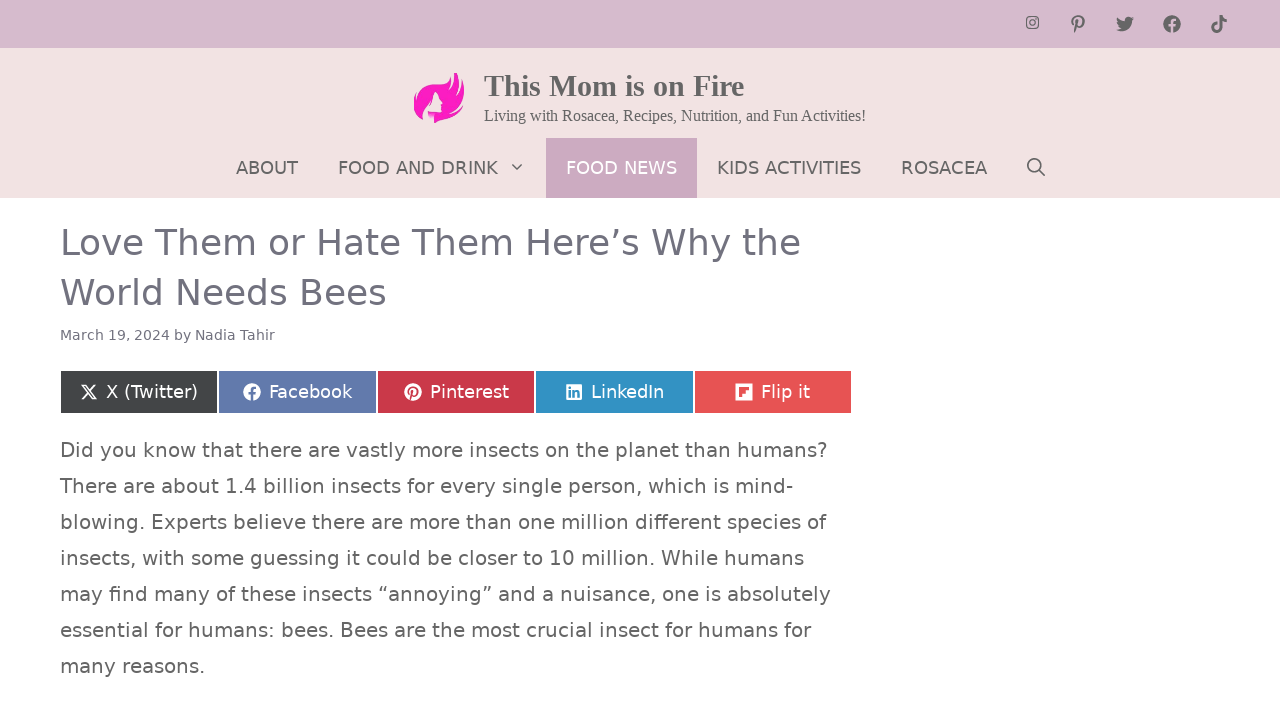

--- FILE ---
content_type: text/html; charset=UTF-8
request_url: https://thismomisonfire.com/the-world-needs-bees/
body_size: 44710
content:
<!DOCTYPE html>
<html lang="en-US" prefix="og: https://ogp.me/ns#">
<head><meta charset="UTF-8"><script>if(navigator.userAgent.match(/MSIE|Internet Explorer/i)||navigator.userAgent.match(/Trident\/7\..*?rv:11/i)){var href=document.location.href;if(!href.match(/[?&]nowprocket/)){if(href.indexOf("?")==-1){if(href.indexOf("#")==-1){document.location.href=href+"?nowprocket=1"}else{document.location.href=href.replace("#","?nowprocket=1#")}}else{if(href.indexOf("#")==-1){document.location.href=href+"&nowprocket=1"}else{document.location.href=href.replace("#","&nowprocket=1#")}}}}</script><script>(()=>{class RocketLazyLoadScripts{constructor(){this.v="2.0.4",this.userEvents=["keydown","keyup","mousedown","mouseup","mousemove","mouseover","mouseout","touchmove","touchstart","touchend","touchcancel","wheel","click","dblclick","input"],this.attributeEvents=["onblur","onclick","oncontextmenu","ondblclick","onfocus","onmousedown","onmouseenter","onmouseleave","onmousemove","onmouseout","onmouseover","onmouseup","onmousewheel","onscroll","onsubmit"]}async t(){this.i(),this.o(),/iP(ad|hone)/.test(navigator.userAgent)&&this.h(),this.u(),this.l(this),this.m(),this.k(this),this.p(this),this._(),await Promise.all([this.R(),this.L()]),this.lastBreath=Date.now(),this.S(this),this.P(),this.D(),this.O(),this.M(),await this.C(this.delayedScripts.normal),await this.C(this.delayedScripts.defer),await this.C(this.delayedScripts.async),await this.T(),await this.F(),await this.j(),await this.A(),window.dispatchEvent(new Event("rocket-allScriptsLoaded")),this.everythingLoaded=!0,this.lastTouchEnd&&await new Promise(t=>setTimeout(t,500-Date.now()+this.lastTouchEnd)),this.I(),this.H(),this.U(),this.W()}i(){this.CSPIssue=sessionStorage.getItem("rocketCSPIssue"),document.addEventListener("securitypolicyviolation",t=>{this.CSPIssue||"script-src-elem"!==t.violatedDirective||"data"!==t.blockedURI||(this.CSPIssue=!0,sessionStorage.setItem("rocketCSPIssue",!0))},{isRocket:!0})}o(){window.addEventListener("pageshow",t=>{this.persisted=t.persisted,this.realWindowLoadedFired=!0},{isRocket:!0}),window.addEventListener("pagehide",()=>{this.onFirstUserAction=null},{isRocket:!0})}h(){let t;function e(e){t=e}window.addEventListener("touchstart",e,{isRocket:!0}),window.addEventListener("touchend",function i(o){o.changedTouches[0]&&t.changedTouches[0]&&Math.abs(o.changedTouches[0].pageX-t.changedTouches[0].pageX)<10&&Math.abs(o.changedTouches[0].pageY-t.changedTouches[0].pageY)<10&&o.timeStamp-t.timeStamp<200&&(window.removeEventListener("touchstart",e,{isRocket:!0}),window.removeEventListener("touchend",i,{isRocket:!0}),"INPUT"===o.target.tagName&&"text"===o.target.type||(o.target.dispatchEvent(new TouchEvent("touchend",{target:o.target,bubbles:!0})),o.target.dispatchEvent(new MouseEvent("mouseover",{target:o.target,bubbles:!0})),o.target.dispatchEvent(new PointerEvent("click",{target:o.target,bubbles:!0,cancelable:!0,detail:1,clientX:o.changedTouches[0].clientX,clientY:o.changedTouches[0].clientY})),event.preventDefault()))},{isRocket:!0})}q(t){this.userActionTriggered||("mousemove"!==t.type||this.firstMousemoveIgnored?"keyup"===t.type||"mouseover"===t.type||"mouseout"===t.type||(this.userActionTriggered=!0,this.onFirstUserAction&&this.onFirstUserAction()):this.firstMousemoveIgnored=!0),"click"===t.type&&t.preventDefault(),t.stopPropagation(),t.stopImmediatePropagation(),"touchstart"===this.lastEvent&&"touchend"===t.type&&(this.lastTouchEnd=Date.now()),"click"===t.type&&(this.lastTouchEnd=0),this.lastEvent=t.type,t.composedPath&&t.composedPath()[0].getRootNode()instanceof ShadowRoot&&(t.rocketTarget=t.composedPath()[0]),this.savedUserEvents.push(t)}u(){this.savedUserEvents=[],this.userEventHandler=this.q.bind(this),this.userEvents.forEach(t=>window.addEventListener(t,this.userEventHandler,{passive:!1,isRocket:!0})),document.addEventListener("visibilitychange",this.userEventHandler,{isRocket:!0})}U(){this.userEvents.forEach(t=>window.removeEventListener(t,this.userEventHandler,{passive:!1,isRocket:!0})),document.removeEventListener("visibilitychange",this.userEventHandler,{isRocket:!0}),this.savedUserEvents.forEach(t=>{(t.rocketTarget||t.target).dispatchEvent(new window[t.constructor.name](t.type,t))})}m(){const t="return false",e=Array.from(this.attributeEvents,t=>"data-rocket-"+t),i="["+this.attributeEvents.join("],[")+"]",o="[data-rocket-"+this.attributeEvents.join("],[data-rocket-")+"]",s=(e,i,o)=>{o&&o!==t&&(e.setAttribute("data-rocket-"+i,o),e["rocket"+i]=new Function("event",o),e.setAttribute(i,t))};new MutationObserver(t=>{for(const n of t)"attributes"===n.type&&(n.attributeName.startsWith("data-rocket-")||this.everythingLoaded?n.attributeName.startsWith("data-rocket-")&&this.everythingLoaded&&this.N(n.target,n.attributeName.substring(12)):s(n.target,n.attributeName,n.target.getAttribute(n.attributeName))),"childList"===n.type&&n.addedNodes.forEach(t=>{if(t.nodeType===Node.ELEMENT_NODE)if(this.everythingLoaded)for(const i of[t,...t.querySelectorAll(o)])for(const t of i.getAttributeNames())e.includes(t)&&this.N(i,t.substring(12));else for(const e of[t,...t.querySelectorAll(i)])for(const t of e.getAttributeNames())this.attributeEvents.includes(t)&&s(e,t,e.getAttribute(t))})}).observe(document,{subtree:!0,childList:!0,attributeFilter:[...this.attributeEvents,...e]})}I(){this.attributeEvents.forEach(t=>{document.querySelectorAll("[data-rocket-"+t+"]").forEach(e=>{this.N(e,t)})})}N(t,e){const i=t.getAttribute("data-rocket-"+e);i&&(t.setAttribute(e,i),t.removeAttribute("data-rocket-"+e))}k(t){Object.defineProperty(HTMLElement.prototype,"onclick",{get(){return this.rocketonclick||null},set(e){this.rocketonclick=e,this.setAttribute(t.everythingLoaded?"onclick":"data-rocket-onclick","this.rocketonclick(event)")}})}S(t){function e(e,i){let o=e[i];e[i]=null,Object.defineProperty(e,i,{get:()=>o,set(s){t.everythingLoaded?o=s:e["rocket"+i]=o=s}})}e(document,"onreadystatechange"),e(window,"onload"),e(window,"onpageshow");try{Object.defineProperty(document,"readyState",{get:()=>t.rocketReadyState,set(e){t.rocketReadyState=e},configurable:!0}),document.readyState="loading"}catch(t){console.log("WPRocket DJE readyState conflict, bypassing")}}l(t){this.originalAddEventListener=EventTarget.prototype.addEventListener,this.originalRemoveEventListener=EventTarget.prototype.removeEventListener,this.savedEventListeners=[],EventTarget.prototype.addEventListener=function(e,i,o){o&&o.isRocket||!t.B(e,this)&&!t.userEvents.includes(e)||t.B(e,this)&&!t.userActionTriggered||e.startsWith("rocket-")||t.everythingLoaded?t.originalAddEventListener.call(this,e,i,o):(t.savedEventListeners.push({target:this,remove:!1,type:e,func:i,options:o}),"mouseenter"!==e&&"mouseleave"!==e||t.originalAddEventListener.call(this,e,t.savedUserEvents.push,o))},EventTarget.prototype.removeEventListener=function(e,i,o){o&&o.isRocket||!t.B(e,this)&&!t.userEvents.includes(e)||t.B(e,this)&&!t.userActionTriggered||e.startsWith("rocket-")||t.everythingLoaded?t.originalRemoveEventListener.call(this,e,i,o):t.savedEventListeners.push({target:this,remove:!0,type:e,func:i,options:o})}}J(t,e){this.savedEventListeners=this.savedEventListeners.filter(i=>{let o=i.type,s=i.target||window;return e!==o||t!==s||(this.B(o,s)&&(i.type="rocket-"+o),this.$(i),!1)})}H(){EventTarget.prototype.addEventListener=this.originalAddEventListener,EventTarget.prototype.removeEventListener=this.originalRemoveEventListener,this.savedEventListeners.forEach(t=>this.$(t))}$(t){t.remove?this.originalRemoveEventListener.call(t.target,t.type,t.func,t.options):this.originalAddEventListener.call(t.target,t.type,t.func,t.options)}p(t){let e;function i(e){return t.everythingLoaded?e:e.split(" ").map(t=>"load"===t||t.startsWith("load.")?"rocket-jquery-load":t).join(" ")}function o(o){function s(e){const s=o.fn[e];o.fn[e]=o.fn.init.prototype[e]=function(){return this[0]===window&&t.userActionTriggered&&("string"==typeof arguments[0]||arguments[0]instanceof String?arguments[0]=i(arguments[0]):"object"==typeof arguments[0]&&Object.keys(arguments[0]).forEach(t=>{const e=arguments[0][t];delete arguments[0][t],arguments[0][i(t)]=e})),s.apply(this,arguments),this}}if(o&&o.fn&&!t.allJQueries.includes(o)){const e={DOMContentLoaded:[],"rocket-DOMContentLoaded":[]};for(const t in e)document.addEventListener(t,()=>{e[t].forEach(t=>t())},{isRocket:!0});o.fn.ready=o.fn.init.prototype.ready=function(i){function s(){parseInt(o.fn.jquery)>2?setTimeout(()=>i.bind(document)(o)):i.bind(document)(o)}return"function"==typeof i&&(t.realDomReadyFired?!t.userActionTriggered||t.fauxDomReadyFired?s():e["rocket-DOMContentLoaded"].push(s):e.DOMContentLoaded.push(s)),o([])},s("on"),s("one"),s("off"),t.allJQueries.push(o)}e=o}t.allJQueries=[],o(window.jQuery),Object.defineProperty(window,"jQuery",{get:()=>e,set(t){o(t)}})}P(){const t=new Map;document.write=document.writeln=function(e){const i=document.currentScript,o=document.createRange(),s=i.parentElement;let n=t.get(i);void 0===n&&(n=i.nextSibling,t.set(i,n));const c=document.createDocumentFragment();o.setStart(c,0),c.appendChild(o.createContextualFragment(e)),s.insertBefore(c,n)}}async R(){return new Promise(t=>{this.userActionTriggered?t():this.onFirstUserAction=t})}async L(){return new Promise(t=>{document.addEventListener("DOMContentLoaded",()=>{this.realDomReadyFired=!0,t()},{isRocket:!0})})}async j(){return this.realWindowLoadedFired?Promise.resolve():new Promise(t=>{window.addEventListener("load",t,{isRocket:!0})})}M(){this.pendingScripts=[];this.scriptsMutationObserver=new MutationObserver(t=>{for(const e of t)e.addedNodes.forEach(t=>{"SCRIPT"!==t.tagName||t.noModule||t.isWPRocket||this.pendingScripts.push({script:t,promise:new Promise(e=>{const i=()=>{const i=this.pendingScripts.findIndex(e=>e.script===t);i>=0&&this.pendingScripts.splice(i,1),e()};t.addEventListener("load",i,{isRocket:!0}),t.addEventListener("error",i,{isRocket:!0}),setTimeout(i,1e3)})})})}),this.scriptsMutationObserver.observe(document,{childList:!0,subtree:!0})}async F(){await this.X(),this.pendingScripts.length?(await this.pendingScripts[0].promise,await this.F()):this.scriptsMutationObserver.disconnect()}D(){this.delayedScripts={normal:[],async:[],defer:[]},document.querySelectorAll("script[type$=rocketlazyloadscript]").forEach(t=>{t.hasAttribute("data-rocket-src")?t.hasAttribute("async")&&!1!==t.async?this.delayedScripts.async.push(t):t.hasAttribute("defer")&&!1!==t.defer||"module"===t.getAttribute("data-rocket-type")?this.delayedScripts.defer.push(t):this.delayedScripts.normal.push(t):this.delayedScripts.normal.push(t)})}async _(){await this.L();let t=[];document.querySelectorAll("script[type$=rocketlazyloadscript][data-rocket-src]").forEach(e=>{let i=e.getAttribute("data-rocket-src");if(i&&!i.startsWith("data:")){i.startsWith("//")&&(i=location.protocol+i);try{const o=new URL(i).origin;o!==location.origin&&t.push({src:o,crossOrigin:e.crossOrigin||"module"===e.getAttribute("data-rocket-type")})}catch(t){}}}),t=[...new Map(t.map(t=>[JSON.stringify(t),t])).values()],this.Y(t,"preconnect")}async G(t){if(await this.K(),!0!==t.noModule||!("noModule"in HTMLScriptElement.prototype))return new Promise(e=>{let i;function o(){(i||t).setAttribute("data-rocket-status","executed"),e()}try{if(navigator.userAgent.includes("Firefox/")||""===navigator.vendor||this.CSPIssue)i=document.createElement("script"),[...t.attributes].forEach(t=>{let e=t.nodeName;"type"!==e&&("data-rocket-type"===e&&(e="type"),"data-rocket-src"===e&&(e="src"),i.setAttribute(e,t.nodeValue))}),t.text&&(i.text=t.text),t.nonce&&(i.nonce=t.nonce),i.hasAttribute("src")?(i.addEventListener("load",o,{isRocket:!0}),i.addEventListener("error",()=>{i.setAttribute("data-rocket-status","failed-network"),e()},{isRocket:!0}),setTimeout(()=>{i.isConnected||e()},1)):(i.text=t.text,o()),i.isWPRocket=!0,t.parentNode.replaceChild(i,t);else{const i=t.getAttribute("data-rocket-type"),s=t.getAttribute("data-rocket-src");i?(t.type=i,t.removeAttribute("data-rocket-type")):t.removeAttribute("type"),t.addEventListener("load",o,{isRocket:!0}),t.addEventListener("error",i=>{this.CSPIssue&&i.target.src.startsWith("data:")?(console.log("WPRocket: CSP fallback activated"),t.removeAttribute("src"),this.G(t).then(e)):(t.setAttribute("data-rocket-status","failed-network"),e())},{isRocket:!0}),s?(t.fetchPriority="high",t.removeAttribute("data-rocket-src"),t.src=s):t.src="data:text/javascript;base64,"+window.btoa(unescape(encodeURIComponent(t.text)))}}catch(i){t.setAttribute("data-rocket-status","failed-transform"),e()}});t.setAttribute("data-rocket-status","skipped")}async C(t){const e=t.shift();return e?(e.isConnected&&await this.G(e),this.C(t)):Promise.resolve()}O(){this.Y([...this.delayedScripts.normal,...this.delayedScripts.defer,...this.delayedScripts.async],"preload")}Y(t,e){this.trash=this.trash||[];let i=!0;var o=document.createDocumentFragment();t.forEach(t=>{const s=t.getAttribute&&t.getAttribute("data-rocket-src")||t.src;if(s&&!s.startsWith("data:")){const n=document.createElement("link");n.href=s,n.rel=e,"preconnect"!==e&&(n.as="script",n.fetchPriority=i?"high":"low"),t.getAttribute&&"module"===t.getAttribute("data-rocket-type")&&(n.crossOrigin=!0),t.crossOrigin&&(n.crossOrigin=t.crossOrigin),t.integrity&&(n.integrity=t.integrity),t.nonce&&(n.nonce=t.nonce),o.appendChild(n),this.trash.push(n),i=!1}}),document.head.appendChild(o)}W(){this.trash.forEach(t=>t.remove())}async T(){try{document.readyState="interactive"}catch(t){}this.fauxDomReadyFired=!0;try{await this.K(),this.J(document,"readystatechange"),document.dispatchEvent(new Event("rocket-readystatechange")),await this.K(),document.rocketonreadystatechange&&document.rocketonreadystatechange(),await this.K(),this.J(document,"DOMContentLoaded"),document.dispatchEvent(new Event("rocket-DOMContentLoaded")),await this.K(),this.J(window,"DOMContentLoaded"),window.dispatchEvent(new Event("rocket-DOMContentLoaded"))}catch(t){console.error(t)}}async A(){try{document.readyState="complete"}catch(t){}try{await this.K(),this.J(document,"readystatechange"),document.dispatchEvent(new Event("rocket-readystatechange")),await this.K(),document.rocketonreadystatechange&&document.rocketonreadystatechange(),await this.K(),this.J(window,"load"),window.dispatchEvent(new Event("rocket-load")),await this.K(),window.rocketonload&&window.rocketonload(),await this.K(),this.allJQueries.forEach(t=>t(window).trigger("rocket-jquery-load")),await this.K(),this.J(window,"pageshow");const t=new Event("rocket-pageshow");t.persisted=this.persisted,window.dispatchEvent(t),await this.K(),window.rocketonpageshow&&window.rocketonpageshow({persisted:this.persisted})}catch(t){console.error(t)}}async K(){Date.now()-this.lastBreath>45&&(await this.X(),this.lastBreath=Date.now())}async X(){return document.hidden?new Promise(t=>setTimeout(t)):new Promise(t=>requestAnimationFrame(t))}B(t,e){return e===document&&"readystatechange"===t||(e===document&&"DOMContentLoaded"===t||(e===window&&"DOMContentLoaded"===t||(e===window&&"load"===t||e===window&&"pageshow"===t)))}static run(){(new RocketLazyLoadScripts).t()}}RocketLazyLoadScripts.run()})();</script>
	
	<script type="rocketlazyloadscript" data-minify="1" id="cookieyes" data-rocket-type="text/javascript" data-rocket-src="https://thismomisonfire.com/wp-content/cache/min/1/client_data/e8b9541a3e1a019ee4d9885c/script.js?ver=1764629166" data-rocket-defer defer></script><meta name="viewport" content="width=device-width, initial-scale=1">
<!-- Search Engine Optimization by Rank Math - https://rankmath.com/ -->
<title>Love Them or Hate Them Here&#039;s Why the World Needs Bees - This Mom is on Fire</title>
<link crossorigin data-rocket-preload as="font" href="https://thismomisonfire.com/wp-content/plugins/jquery-pin-it-button-for-images/css/fonts/jpibfi-font.ttf?ifsn2k" rel="preload">
<style id="wpr-usedcss">img:is([sizes=auto i],[sizes^="auto," i]){contain-intrinsic-size:3000px 1500px}img.emoji{display:inline!important;border:none!important;box-shadow:none!important;height:1em!important;width:1em!important;margin:0 .07em!important;vertical-align:-.1em!important;background:0 0!important;padding:0!important}:where(.wp-block-button__link){border-radius:9999px;box-shadow:none;padding:calc(.667em + 2px) calc(1.333em + 2px);text-decoration:none}:root :where(.wp-block-button .wp-block-button__link.is-style-outline),:root :where(.wp-block-button.is-style-outline>.wp-block-button__link){border:2px solid;padding:.667em 1.333em}:root :where(.wp-block-button .wp-block-button__link.is-style-outline:not(.has-text-color)),:root :where(.wp-block-button.is-style-outline>.wp-block-button__link:not(.has-text-color)){color:currentColor}:root :where(.wp-block-button .wp-block-button__link.is-style-outline:not(.has-background)),:root :where(.wp-block-button.is-style-outline>.wp-block-button__link:not(.has-background)){background-color:initial;background-image:none}:where(.wp-block-calendar table:not(.has-background) th){background:#ddd}:where(.wp-block-columns){margin-bottom:1.75em}:where(.wp-block-columns.has-background){padding:1.25em 2.375em}:where(.wp-block-post-comments input[type=submit]){border:none}:where(.wp-block-cover-image:not(.has-text-color)),:where(.wp-block-cover:not(.has-text-color)){color:#fff}:where(.wp-block-cover-image.is-light:not(.has-text-color)),:where(.wp-block-cover.is-light:not(.has-text-color)){color:#000}:root :where(.wp-block-cover h1:not(.has-text-color)),:root :where(.wp-block-cover h2:not(.has-text-color)),:root :where(.wp-block-cover h3:not(.has-text-color)),:root :where(.wp-block-cover h4:not(.has-text-color)),:root :where(.wp-block-cover h5:not(.has-text-color)),:root :where(.wp-block-cover h6:not(.has-text-color)),:root :where(.wp-block-cover p:not(.has-text-color)){color:inherit}:where(.wp-block-file){margin-bottom:1.5em}:where(.wp-block-file__button){border-radius:2em;display:inline-block;padding:.5em 1em}:where(.wp-block-file__button):is(a):active,:where(.wp-block-file__button):is(a):focus,:where(.wp-block-file__button):is(a):hover,:where(.wp-block-file__button):is(a):visited{box-shadow:none;color:#fff;opacity:.85;text-decoration:none}.wp-block-group{box-sizing:border-box}:where(.wp-block-group.wp-block-group-is-layout-constrained){position:relative}:root :where(.wp-block-image.is-style-rounded img,.wp-block-image .is-style-rounded img){border-radius:9999px}:where(.wp-block-latest-comments:not([style*=line-height] .wp-block-latest-comments__comment)){line-height:1.1}:where(.wp-block-latest-comments:not([style*=line-height] .wp-block-latest-comments__comment-excerpt p)){line-height:1.8}:root :where(.wp-block-latest-posts.is-grid){padding:0}:root :where(.wp-block-latest-posts.wp-block-latest-posts__list){padding-left:0}ul{box-sizing:border-box}:root :where(.wp-block-list.has-background){padding:1.25em 2.375em}:where(.wp-block-navigation.has-background .wp-block-navigation-item a:not(.wp-element-button)),:where(.wp-block-navigation.has-background .wp-block-navigation-submenu a:not(.wp-element-button)){padding:.5em 1em}:where(.wp-block-navigation .wp-block-navigation__submenu-container .wp-block-navigation-item a:not(.wp-element-button)),:where(.wp-block-navigation .wp-block-navigation__submenu-container .wp-block-navigation-submenu a:not(.wp-element-button)),:where(.wp-block-navigation .wp-block-navigation__submenu-container .wp-block-navigation-submenu button.wp-block-navigation-item__content),:where(.wp-block-navigation .wp-block-navigation__submenu-container .wp-block-pages-list__item button.wp-block-navigation-item__content){padding:.5em 1em}:root :where(p.has-background){padding:1.25em 2.375em}:where(p.has-text-color:not(.has-link-color)) a{color:inherit}:where(.wp-block-post-comments-form) input:not([type=submit]),:where(.wp-block-post-comments-form) textarea{border:1px solid #949494;font-family:inherit;font-size:1em}:where(.wp-block-post-comments-form) input:where(:not([type=submit]):not([type=checkbox])),:where(.wp-block-post-comments-form) textarea{padding:calc(.667em + 2px)}:where(.wp-block-post-excerpt){box-sizing:border-box;margin-bottom:var(--wp--style--block-gap);margin-top:var(--wp--style--block-gap)}:where(.wp-block-preformatted.has-background){padding:1.25em 2.375em}:where(.wp-block-search__button){border:1px solid #ccc;padding:6px 10px}:where(.wp-block-search__input){font-family:inherit;font-size:inherit;font-style:inherit;font-weight:inherit;letter-spacing:inherit;line-height:inherit;text-transform:inherit}:where(.wp-block-search__button-inside .wp-block-search__inside-wrapper){border:1px solid #949494;box-sizing:border-box;padding:4px}:where(.wp-block-search__button-inside .wp-block-search__inside-wrapper) .wp-block-search__input{border:none;border-radius:0;padding:0 4px}:where(.wp-block-search__button-inside .wp-block-search__inside-wrapper) .wp-block-search__input:focus{outline:0}:where(.wp-block-search__button-inside .wp-block-search__inside-wrapper) :where(.wp-block-search__button){padding:4px 8px}:root :where(.wp-block-separator.is-style-dots){height:auto;line-height:1;text-align:center}:root :where(.wp-block-separator.is-style-dots):before{color:currentColor;content:"···";font-family:serif;font-size:1.5em;letter-spacing:2em;padding-left:2em}:root :where(.wp-block-site-logo.is-style-rounded){border-radius:9999px}:where(.wp-block-social-links:not(.is-style-logos-only)) .wp-social-link{background-color:#f0f0f0;color:#444}:where(.wp-block-social-links:not(.is-style-logos-only)) .wp-social-link-amazon{background-color:#f90;color:#fff}:where(.wp-block-social-links:not(.is-style-logos-only)) .wp-social-link-bandcamp{background-color:#1ea0c3;color:#fff}:where(.wp-block-social-links:not(.is-style-logos-only)) .wp-social-link-behance{background-color:#0757fe;color:#fff}:where(.wp-block-social-links:not(.is-style-logos-only)) .wp-social-link-bluesky{background-color:#0a7aff;color:#fff}:where(.wp-block-social-links:not(.is-style-logos-only)) .wp-social-link-codepen{background-color:#1e1f26;color:#fff}:where(.wp-block-social-links:not(.is-style-logos-only)) .wp-social-link-deviantart{background-color:#02e49b;color:#fff}:where(.wp-block-social-links:not(.is-style-logos-only)) .wp-social-link-dribbble{background-color:#e94c89;color:#fff}:where(.wp-block-social-links:not(.is-style-logos-only)) .wp-social-link-dropbox{background-color:#4280ff;color:#fff}:where(.wp-block-social-links:not(.is-style-logos-only)) .wp-social-link-etsy{background-color:#f45800;color:#fff}:where(.wp-block-social-links:not(.is-style-logos-only)) .wp-social-link-facebook{background-color:#0866ff;color:#fff}:where(.wp-block-social-links:not(.is-style-logos-only)) .wp-social-link-fivehundredpx{background-color:#000;color:#fff}:where(.wp-block-social-links:not(.is-style-logos-only)) .wp-social-link-flickr{background-color:#0461dd;color:#fff}:where(.wp-block-social-links:not(.is-style-logos-only)) .wp-social-link-foursquare{background-color:#e65678;color:#fff}:where(.wp-block-social-links:not(.is-style-logos-only)) .wp-social-link-github{background-color:#24292d;color:#fff}:where(.wp-block-social-links:not(.is-style-logos-only)) .wp-social-link-goodreads{background-color:#eceadd;color:#382110}:where(.wp-block-social-links:not(.is-style-logos-only)) .wp-social-link-google{background-color:#ea4434;color:#fff}:where(.wp-block-social-links:not(.is-style-logos-only)) .wp-social-link-gravatar{background-color:#1d4fc4;color:#fff}:where(.wp-block-social-links:not(.is-style-logos-only)) .wp-social-link-instagram{background-color:#f00075;color:#fff}:where(.wp-block-social-links:not(.is-style-logos-only)) .wp-social-link-lastfm{background-color:#e21b24;color:#fff}:where(.wp-block-social-links:not(.is-style-logos-only)) .wp-social-link-linkedin{background-color:#0d66c2;color:#fff}:where(.wp-block-social-links:not(.is-style-logos-only)) .wp-social-link-mastodon{background-color:#3288d4;color:#fff}:where(.wp-block-social-links:not(.is-style-logos-only)) .wp-social-link-medium{background-color:#000;color:#fff}:where(.wp-block-social-links:not(.is-style-logos-only)) .wp-social-link-meetup{background-color:#f6405f;color:#fff}:where(.wp-block-social-links:not(.is-style-logos-only)) .wp-social-link-patreon{background-color:#000;color:#fff}:where(.wp-block-social-links:not(.is-style-logos-only)) .wp-social-link-pinterest{background-color:#e60122;color:#fff}:where(.wp-block-social-links:not(.is-style-logos-only)) .wp-social-link-pocket{background-color:#ef4155;color:#fff}:where(.wp-block-social-links:not(.is-style-logos-only)) .wp-social-link-reddit{background-color:#ff4500;color:#fff}:where(.wp-block-social-links:not(.is-style-logos-only)) .wp-social-link-skype{background-color:#0478d7;color:#fff}:where(.wp-block-social-links:not(.is-style-logos-only)) .wp-social-link-snapchat{background-color:#fefc00;color:#fff;stroke:#000}:where(.wp-block-social-links:not(.is-style-logos-only)) .wp-social-link-soundcloud{background-color:#ff5600;color:#fff}:where(.wp-block-social-links:not(.is-style-logos-only)) .wp-social-link-spotify{background-color:#1bd760;color:#fff}:where(.wp-block-social-links:not(.is-style-logos-only)) .wp-social-link-telegram{background-color:#2aabee;color:#fff}:where(.wp-block-social-links:not(.is-style-logos-only)) .wp-social-link-threads{background-color:#000;color:#fff}:where(.wp-block-social-links:not(.is-style-logos-only)) .wp-social-link-tiktok{background-color:#000;color:#fff}:where(.wp-block-social-links:not(.is-style-logos-only)) .wp-social-link-tumblr{background-color:#011835;color:#fff}:where(.wp-block-social-links:not(.is-style-logos-only)) .wp-social-link-twitch{background-color:#6440a4;color:#fff}:where(.wp-block-social-links:not(.is-style-logos-only)) .wp-social-link-twitter{background-color:#1da1f2;color:#fff}:where(.wp-block-social-links:not(.is-style-logos-only)) .wp-social-link-vimeo{background-color:#1eb7ea;color:#fff}:where(.wp-block-social-links:not(.is-style-logos-only)) .wp-social-link-vk{background-color:#4680c2;color:#fff}:where(.wp-block-social-links:not(.is-style-logos-only)) .wp-social-link-wordpress{background-color:#3499cd;color:#fff}:where(.wp-block-social-links:not(.is-style-logos-only)) .wp-social-link-whatsapp{background-color:#25d366;color:#fff}:where(.wp-block-social-links:not(.is-style-logos-only)) .wp-social-link-x{background-color:#000;color:#fff}:where(.wp-block-social-links:not(.is-style-logos-only)) .wp-social-link-yelp{background-color:#d32422;color:#fff}:where(.wp-block-social-links:not(.is-style-logos-only)) .wp-social-link-youtube{background-color:red;color:#fff}:where(.wp-block-social-links.is-style-logos-only) .wp-social-link{background:0 0}:where(.wp-block-social-links.is-style-logos-only) .wp-social-link svg{height:1.25em;width:1.25em}:where(.wp-block-social-links.is-style-logos-only) .wp-social-link-amazon{color:#f90}:where(.wp-block-social-links.is-style-logos-only) .wp-social-link-bandcamp{color:#1ea0c3}:where(.wp-block-social-links.is-style-logos-only) .wp-social-link-behance{color:#0757fe}:where(.wp-block-social-links.is-style-logos-only) .wp-social-link-bluesky{color:#0a7aff}:where(.wp-block-social-links.is-style-logos-only) .wp-social-link-codepen{color:#1e1f26}:where(.wp-block-social-links.is-style-logos-only) .wp-social-link-deviantart{color:#02e49b}:where(.wp-block-social-links.is-style-logos-only) .wp-social-link-dribbble{color:#e94c89}:where(.wp-block-social-links.is-style-logos-only) .wp-social-link-dropbox{color:#4280ff}:where(.wp-block-social-links.is-style-logos-only) .wp-social-link-etsy{color:#f45800}:where(.wp-block-social-links.is-style-logos-only) .wp-social-link-facebook{color:#0866ff}:where(.wp-block-social-links.is-style-logos-only) .wp-social-link-fivehundredpx{color:#000}:where(.wp-block-social-links.is-style-logos-only) .wp-social-link-flickr{color:#0461dd}:where(.wp-block-social-links.is-style-logos-only) .wp-social-link-foursquare{color:#e65678}:where(.wp-block-social-links.is-style-logos-only) .wp-social-link-github{color:#24292d}:where(.wp-block-social-links.is-style-logos-only) .wp-social-link-goodreads{color:#382110}:where(.wp-block-social-links.is-style-logos-only) .wp-social-link-google{color:#ea4434}:where(.wp-block-social-links.is-style-logos-only) .wp-social-link-gravatar{color:#1d4fc4}:where(.wp-block-social-links.is-style-logos-only) .wp-social-link-instagram{color:#f00075}:where(.wp-block-social-links.is-style-logos-only) .wp-social-link-lastfm{color:#e21b24}:where(.wp-block-social-links.is-style-logos-only) .wp-social-link-linkedin{color:#0d66c2}:where(.wp-block-social-links.is-style-logos-only) .wp-social-link-mastodon{color:#3288d4}:where(.wp-block-social-links.is-style-logos-only) .wp-social-link-medium{color:#000}:where(.wp-block-social-links.is-style-logos-only) .wp-social-link-meetup{color:#f6405f}:where(.wp-block-social-links.is-style-logos-only) .wp-social-link-patreon{color:#000}:where(.wp-block-social-links.is-style-logos-only) .wp-social-link-pinterest{color:#e60122}:where(.wp-block-social-links.is-style-logos-only) .wp-social-link-pocket{color:#ef4155}:where(.wp-block-social-links.is-style-logos-only) .wp-social-link-reddit{color:#ff4500}:where(.wp-block-social-links.is-style-logos-only) .wp-social-link-skype{color:#0478d7}:where(.wp-block-social-links.is-style-logos-only) .wp-social-link-snapchat{color:#fff;stroke:#000}:where(.wp-block-social-links.is-style-logos-only) .wp-social-link-soundcloud{color:#ff5600}:where(.wp-block-social-links.is-style-logos-only) .wp-social-link-spotify{color:#1bd760}:where(.wp-block-social-links.is-style-logos-only) .wp-social-link-telegram{color:#2aabee}:where(.wp-block-social-links.is-style-logos-only) .wp-social-link-threads{color:#000}:where(.wp-block-social-links.is-style-logos-only) .wp-social-link-tiktok{color:#000}:where(.wp-block-social-links.is-style-logos-only) .wp-social-link-tumblr{color:#011835}:where(.wp-block-social-links.is-style-logos-only) .wp-social-link-twitch{color:#6440a4}:where(.wp-block-social-links.is-style-logos-only) .wp-social-link-twitter{color:#1da1f2}:where(.wp-block-social-links.is-style-logos-only) .wp-social-link-vimeo{color:#1eb7ea}:where(.wp-block-social-links.is-style-logos-only) .wp-social-link-vk{color:#4680c2}:where(.wp-block-social-links.is-style-logos-only) .wp-social-link-whatsapp{color:#25d366}:where(.wp-block-social-links.is-style-logos-only) .wp-social-link-wordpress{color:#3499cd}:where(.wp-block-social-links.is-style-logos-only) .wp-social-link-x{color:#000}:where(.wp-block-social-links.is-style-logos-only) .wp-social-link-yelp{color:#d32422}:where(.wp-block-social-links.is-style-logos-only) .wp-social-link-youtube{color:red}:root :where(.wp-block-social-links .wp-social-link a){padding:.25em}:root :where(.wp-block-social-links.is-style-logos-only .wp-social-link a){padding:0}:root :where(.wp-block-social-links.is-style-pill-shape .wp-social-link a){padding-left:.66667em;padding-right:.66667em}:root :where(.wp-block-tag-cloud.is-style-outline){display:flex;flex-wrap:wrap;gap:1ch}:root :where(.wp-block-tag-cloud.is-style-outline a){border:1px solid;font-size:unset!important;margin-right:0;padding:1ch 2ch;text-decoration:none!important}:root :where(.wp-block-table-of-contents){box-sizing:border-box}:where(.wp-block-term-description){box-sizing:border-box;margin-bottom:var(--wp--style--block-gap);margin-top:var(--wp--style--block-gap)}:where(pre.wp-block-verse){font-family:inherit}.entry-content{counter-reset:footnotes}:root{--wp--preset--font-size--normal:16px;--wp--preset--font-size--huge:42px}.has-text-align-center{text-align:center}.has-text-align-right{text-align:right}.screen-reader-text{border:0;clip:rect(1px,1px,1px,1px);clip-path:inset(50%);height:1px;margin:-1px;overflow:hidden;padding:0;position:absolute;width:1px;word-wrap:normal!important}.screen-reader-text:focus{background-color:#ddd;clip:auto!important;clip-path:none;color:#444;display:block;font-size:1em;height:auto;left:5px;line-height:normal;padding:15px 23px 14px;text-decoration:none;top:5px;width:auto;z-index:100000}html :where(.has-border-color){border-style:solid}html :where([style*=border-top-color]){border-top-style:solid}html :where([style*=border-right-color]){border-right-style:solid}html :where([style*=border-bottom-color]){border-bottom-style:solid}html :where([style*=border-left-color]){border-left-style:solid}html :where([style*=border-width]){border-style:solid}html :where([style*=border-top-width]){border-top-style:solid}html :where([style*=border-right-width]){border-right-style:solid}html :where([style*=border-bottom-width]){border-bottom-style:solid}html :where([style*=border-left-width]){border-left-style:solid}html :where(img[class*=wp-image-]){height:auto;max-width:100%}:where(figure){margin:0 0 1em}html :where(.is-position-sticky){--wp-admin--admin-bar--position-offset:var(--wp-admin--admin-bar--height,0px)}@media screen and (max-width:600px){html :where(.is-position-sticky){--wp-admin--admin-bar--position-offset:0px}}:root{--wp--preset--aspect-ratio--square:1;--wp--preset--aspect-ratio--4-3:4/3;--wp--preset--aspect-ratio--3-4:3/4;--wp--preset--aspect-ratio--3-2:3/2;--wp--preset--aspect-ratio--2-3:2/3;--wp--preset--aspect-ratio--16-9:16/9;--wp--preset--aspect-ratio--9-16:9/16;--wp--preset--color--black:#000000;--wp--preset--color--cyan-bluish-gray:#abb8c3;--wp--preset--color--white:#ffffff;--wp--preset--color--pale-pink:#f78da7;--wp--preset--color--vivid-red:#cf2e2e;--wp--preset--color--luminous-vivid-orange:#ff6900;--wp--preset--color--luminous-vivid-amber:#fcb900;--wp--preset--color--light-green-cyan:#7bdcb5;--wp--preset--color--vivid-green-cyan:#00d084;--wp--preset--color--pale-cyan-blue:#8ed1fc;--wp--preset--color--vivid-cyan-blue:#0693e3;--wp--preset--color--vivid-purple:#9b51e0;--wp--preset--color--contrast:var(--contrast);--wp--preset--color--contrast-2:var(--contrast-2);--wp--preset--color--contrast-3:var(--contrast-3);--wp--preset--color--base:var(--base);--wp--preset--color--base-2:var(--base-2);--wp--preset--color--base-3:var(--base-3);--wp--preset--color--accent:var(--accent);--wp--preset--color--accent-button:var(--accent-button);--wp--preset--color--accent-button-hover:var(--accent-button-hover);--wp--preset--color--global-color-10:var(--global-color-10);--wp--preset--gradient--vivid-cyan-blue-to-vivid-purple:linear-gradient(135deg,rgba(6, 147, 227, 1) 0%,rgb(155, 81, 224) 100%);--wp--preset--gradient--light-green-cyan-to-vivid-green-cyan:linear-gradient(135deg,rgb(122, 220, 180) 0%,rgb(0, 208, 130) 100%);--wp--preset--gradient--luminous-vivid-amber-to-luminous-vivid-orange:linear-gradient(135deg,rgba(252, 185, 0, 1) 0%,rgba(255, 105, 0, 1) 100%);--wp--preset--gradient--luminous-vivid-orange-to-vivid-red:linear-gradient(135deg,rgba(255, 105, 0, 1) 0%,rgb(207, 46, 46) 100%);--wp--preset--gradient--very-light-gray-to-cyan-bluish-gray:linear-gradient(135deg,rgb(238, 238, 238) 0%,rgb(169, 184, 195) 100%);--wp--preset--gradient--cool-to-warm-spectrum:linear-gradient(135deg,rgb(74, 234, 220) 0%,rgb(151, 120, 209) 20%,rgb(207, 42, 186) 40%,rgb(238, 44, 130) 60%,rgb(251, 105, 98) 80%,rgb(254, 248, 76) 100%);--wp--preset--gradient--blush-light-purple:linear-gradient(135deg,rgb(255, 206, 236) 0%,rgb(152, 150, 240) 100%);--wp--preset--gradient--blush-bordeaux:linear-gradient(135deg,rgb(254, 205, 165) 0%,rgb(254, 45, 45) 50%,rgb(107, 0, 62) 100%);--wp--preset--gradient--luminous-dusk:linear-gradient(135deg,rgb(255, 203, 112) 0%,rgb(199, 81, 192) 50%,rgb(65, 88, 208) 100%);--wp--preset--gradient--pale-ocean:linear-gradient(135deg,rgb(255, 245, 203) 0%,rgb(182, 227, 212) 50%,rgb(51, 167, 181) 100%);--wp--preset--gradient--electric-grass:linear-gradient(135deg,rgb(202, 248, 128) 0%,rgb(113, 206, 126) 100%);--wp--preset--gradient--midnight:linear-gradient(135deg,rgb(2, 3, 129) 0%,rgb(40, 116, 252) 100%);--wp--preset--font-size--small:13px;--wp--preset--font-size--medium:20px;--wp--preset--font-size--large:36px;--wp--preset--font-size--x-large:42px;--wp--preset--spacing--20:0.44rem;--wp--preset--spacing--30:0.67rem;--wp--preset--spacing--40:1rem;--wp--preset--spacing--50:1.5rem;--wp--preset--spacing--60:2.25rem;--wp--preset--spacing--70:3.38rem;--wp--preset--spacing--80:5.06rem;--wp--preset--shadow--natural:6px 6px 9px rgba(0, 0, 0, .2);--wp--preset--shadow--deep:12px 12px 50px rgba(0, 0, 0, .4);--wp--preset--shadow--sharp:6px 6px 0px rgba(0, 0, 0, .2);--wp--preset--shadow--outlined:6px 6px 0px -3px rgba(255, 255, 255, 1),6px 6px rgba(0, 0, 0, 1);--wp--preset--shadow--crisp:6px 6px 0px rgba(0, 0, 0, 1)}:where(.is-layout-flex){gap:.5em}:where(.is-layout-grid){gap:.5em}body .is-layout-flex{display:flex}.is-layout-flex{flex-wrap:wrap;align-items:center}.is-layout-flex>:is(*,div){margin:0}:where(.wp-block-post-template.is-layout-flex){gap:1.25em}:where(.wp-block-post-template.is-layout-grid){gap:1.25em}:where(.wp-block-columns.is-layout-flex){gap:2em}:where(.wp-block-columns.is-layout-grid){gap:2em}:root :where(.wp-block-pullquote){font-size:1.5em;line-height:1.6}a.pinit-button.custom,a.pinit-button.old_default{text-indent:-9999em!important}a.pinit-button.custom span,a.pinit-button.old_default span{display:block;background-color:transparent!important;background-repeat:no-repeat!important;background-position:0 0!important}a.pinit-button.old_default span{background-image:var(--wpr-bg-1f615b6e-be15-4925-aca2-1f3776310e41)!important}a.pinit-button.default{display:block;overflow:hidden;text-decoration:none;color:#fff;background-color:#bd081c}a.pinit-button.default:hover{background-color:#a50718}a.pinit-button.default [class*=" jpibfi-icon-"],a.pinit-button.default [class^=jpibfi-icon-]{color:#fff;display:block}a.pinit-button.default [class*=" jpibfi-icon-"]:hover,a.pinit-button.default [class^=jpibfi-icon-]:hover{color:#fff}a.pinit-button.default [class*=" jpibfi-icon-"]:before,a.pinit-button.default [class^=jpibfi-icon-]:before{display:block;position:absolute;top:50%;left:50%}@font-face{font-display:swap;font-family:jpibfi-font;src:url(https://thismomisonfire.com/wp-content/plugins/jquery-pin-it-button-for-images/css/fonts/jpibfi-font.eot?ifsn2k);src:url(https://thismomisonfire.com/wp-content/plugins/jquery-pin-it-button-for-images/css/fonts/jpibfi-font.eot?ifsn2k#iefix) format("embedded-opentype"),url(https://thismomisonfire.com/wp-content/plugins/jquery-pin-it-button-for-images/css/fonts/jpibfi-font.ttf?ifsn2k) format("truetype"),url(https://thismomisonfire.com/wp-content/plugins/jquery-pin-it-button-for-images/css/fonts/jpibfi-font.woff?ifsn2k) format("woff"),url(https://thismomisonfire.com/wp-content/plugins/jquery-pin-it-button-for-images/css/fonts/jpibfi-font.svg?ifsn2k#jpibfi-font) format("svg");font-weight:400;font-style:normal}[class*=" jpibfi-icon-"],[class^=jpibfi-icon-]{font-family:jpibfi-font!important;speak:none;font-style:normal;font-weight:400;font-variant:normal;text-transform:none;line-height:1;-webkit-font-smoothing:antialiased;-moz-osx-font-smoothing:grayscale}a.pinit-button{position:absolute;display:none}.scriptlesssocialsharing{box-sizing:border-box;margin:18px auto}.scriptlesssocialsharing a.button{border:none;border-radius:0;box-shadow:none;color:#fff;line-height:1;margin:0;text-align:center;text-decoration:none}.scriptlesssocialsharing a.button:hover{color:#fff}.scriptlesssocialsharing .screen-reader-text{position:absolute;clip:rect(1px,1px,1px,1px);height:1px;width:1px;border:0;overflow:hidden}.scriptlesssocialsharing__buttons{display:flex;flex-wrap:wrap}.scriptlesssocialsharing__buttons a.button{border:1px solid;display:flex;justify-content:center;align-items:center}.scriptlesssocialsharing__icon{display:inline-block;fill:currentColor;font-size:18px;height:1em;width:1em}.scriptlesssocialsharing__icon+.sss-name{margin-left:8px}.scriptlesssocialsharing .button.email{background-color:rgba(51,51,51,.8)}.scriptlesssocialsharing .button.email:hover{background-color:#333}.scriptlesssocialsharing .button.twitter{background-color:rgba(20,23,26,.8)}.scriptlesssocialsharing .button.twitter:hover{background-color:#14171a}.scriptlesssocialsharing .button.facebook{background-color:rgba(59,89,152,.8)}.scriptlesssocialsharing .button.facebook:hover{background-color:#3b5998}.scriptlesssocialsharing .button.linkedin{background-color:rgba(0,119,181,.8)}.scriptlesssocialsharing .button.linkedin:hover{background-color:#0077b5}.scriptlesssocialsharing .button.pinterest{background-color:rgba(189,8,28,.8)}.scriptlesssocialsharing .button.pinterest:hover{background-color:#bd081c}@media print{.scriptlesssocialsharing{display:none}}.scriptlesssocialsharing__buttons a.button{padding:12px;flex:1}@media only screen and (max-width:767px){.scriptlesssocialsharing .sss-name{position:absolute;clip:rect(1px,1px,1px,1px);height:1px;width:1px;border:0;overflow:hidden}}.scriptlesssocialsharing__buttons .button.flipboard{background-color:#e12828;background-color:rgba(225,40,40,.8)}.top-bar{font-weight:400;text-transform:none;font-size:13px}.top-bar .inside-top-bar{display:flex;align-items:center;flex-wrap:wrap}.top-bar .inside-top-bar .widget{padding:0;display:inline-block;margin-bottom:0}.top-bar .widget{margin:0 10px}.inside-top-bar{padding:10px 40px}div.top-bar .widget{margin-bottom:0}.top-bar-align-right .widget{margin-right:0}.top-bar-align-right .widget:first-child{margin-left:auto}.top-bar-align-right .widget:nth-child(2n){order:-20}.top-bar-align-right .widget:nth-child(2){margin-left:0}.footer-bar-active .footer-bar .widget{padding:0}.footer-bar-align-center .inside-site-info{flex-direction:column}.footer-bar-align-center .footer-bar{margin-bottom:10px}.site-footer:not(.footer-bar-active) .copyright-bar{margin:0 auto}@media (max-width:768px){.top-bar .inside-top-bar{justify-content:center}.top-bar .inside-top-bar>.widget{order:1;margin:0 10px}.top-bar .inside-top-bar:first-child{margin-left:auto}.top-bar .inside-top-bar:last-child{margin-right:auto}.footer-bar-active .inside-site-info{flex-direction:column}.footer-bar-active .footer-bar{margin-bottom:10px}}body,dl,dt,fieldset,figure,h1,h2,h3,html,iframe,legend,li,p,textarea,ul{margin:0;padding:0;border:0}html{font-family:sans-serif;-webkit-text-size-adjust:100%;-ms-text-size-adjust:100%;-webkit-font-smoothing:antialiased;-moz-osx-font-smoothing:grayscale}main{display:block}progress{vertical-align:baseline}html{box-sizing:border-box}*,::after,::before{box-sizing:inherit}button,input,optgroup,select,textarea{font-family:inherit;font-size:100%;margin:0}[type=search]{-webkit-appearance:textfield;outline-offset:-2px}[type=search]::-webkit-search-decoration{-webkit-appearance:none}::-moz-focus-inner{border-style:none;padding:0}body,button,input,select,textarea{font-family:-apple-system,system-ui,BlinkMacSystemFont,"Segoe UI",Helvetica,Arial,sans-serif,"Apple Color Emoji","Segoe UI Emoji","Segoe UI Symbol";font-weight:400;text-transform:none;font-size:17px;line-height:1.5}p{margin-bottom:1.5em}h1,h2,h3{font-family:inherit;font-size:100%;font-style:inherit;font-weight:inherit}table{border:1px solid rgba(0,0,0,.1)}table{border-collapse:separate;border-spacing:0;border-width:1px 0 0 1px;margin:0 0 1.5em;width:100%}fieldset{padding:0;border:0;min-width:inherit}fieldset legend{padding:0;margin-bottom:1.5em}h1{font-size:42px;margin-bottom:20px;line-height:1.2em;font-weight:400;text-transform:none}h2{font-size:35px;margin-bottom:20px;line-height:1.2em;font-weight:400;text-transform:none}h3{font-size:29px;margin-bottom:20px;line-height:1.2em;font-weight:400;text-transform:none}ul{margin:0 0 1.5em 3em}ul{list-style:disc}li>ul{margin-bottom:0;margin-left:1.5em}dt{font-weight:700}b,strong{font-weight:700}em,i{font-style:italic}address{margin:0 0 1.5em}code,tt,var{font:15px Monaco,Consolas,"Andale Mono","DejaVu Sans Mono",monospace}mark{text-decoration:none}figure{margin:0}table{margin:0 0 1.5em;width:100%}img{height:auto;max-width:100%}button,input[type=button],input[type=reset],input[type=submit]{background:#55555e;color:#fff;border:1px solid transparent;cursor:pointer;-webkit-appearance:button;padding:10px 20px}input[type=email],input[type=number],input[type=search],input[type=text],input[type=url],select,textarea{border:1px solid;border-radius:0;padding:10px 15px;max-width:100%}textarea{width:100%}a,button,input{transition:color .1s ease-in-out,background-color .1s ease-in-out}a{text-decoration:none}.button{padding:10px 20px;display:inline-block}.using-mouse :focus{outline:0}.using-mouse ::-moz-focus-inner{border:0}.size-full{max-width:100%;height:auto}.screen-reader-text{border:0;clip:rect(1px,1px,1px,1px);clip-path:inset(50%);height:1px;margin:-1px;overflow:hidden;padding:0;position:absolute!important;width:1px;word-wrap:normal!important}.screen-reader-text:focus{background-color:#f1f1f1;border-radius:3px;box-shadow:0 0 2px 2px rgba(0,0,0,.6);clip:auto!important;clip-path:none;color:#21759b;display:block;font-size:.875rem;font-weight:700;height:auto;left:5px;line-height:normal;padding:15px 23px 14px;text-decoration:none;top:5px;width:auto;z-index:100000}#primary[tabindex="-1"]:focus{outline:0}.main-navigation{z-index:100;padding:0;clear:both;display:block}.main-navigation a{display:block;text-decoration:none;font-weight:400;text-transform:none;font-size:15px}.main-navigation ul{list-style:none;margin:0;padding-left:0}.main-navigation .main-nav ul li a{padding-left:20px;padding-right:20px;line-height:60px}.inside-navigation{position:relative}.main-navigation .inside-navigation{display:flex;align-items:center;flex-wrap:wrap;justify-content:space-between}.main-navigation .main-nav>ul{display:flex;flex-wrap:wrap;align-items:center}.main-navigation li{position:relative}.main-navigation .menu-bar-items{display:flex;align-items:center;font-size:15px}.main-navigation .menu-bar-items a{color:inherit}.main-navigation .menu-bar-item{position:relative}.main-navigation .menu-bar-item.search-item{z-index:20}.main-navigation .menu-bar-item>a{padding-left:20px;padding-right:20px;line-height:60px}.sidebar .main-navigation .main-nav{flex-basis:100%}.sidebar .main-navigation .main-nav>ul{flex-direction:column}.sidebar .main-navigation .menu-bar-items{margin:0 auto}.sidebar .main-navigation .menu-bar-items .search-item{order:10}.nav-align-center .inside-navigation{justify-content:center}.nav-align-center .main-nav>ul{justify-content:center}.main-navigation ul ul{display:block;box-shadow:1px 1px 0 rgba(0,0,0,.1);float:left;position:absolute;left:-99999px;opacity:0;z-index:99999;width:200px;text-align:left;top:auto;transition:opacity 80ms linear;transition-delay:0s;pointer-events:none;height:0;overflow:hidden}.main-navigation ul ul a{display:block}.main-navigation ul ul li{width:100%}.main-navigation .main-nav ul ul li a{line-height:normal;padding:10px 20px;font-size:14px}.main-navigation .main-nav ul li.menu-item-has-children>a{padding-right:0;position:relative}.main-navigation.sub-menu-left ul ul{box-shadow:-1px 1px 0 rgba(0,0,0,.1)}.main-navigation.sub-menu-left .sub-menu{right:0}.main-navigation:not(.toggled) ul li.sfHover>ul,.main-navigation:not(.toggled) ul li:hover>ul{left:auto;opacity:1;transition-delay:150ms;pointer-events:auto;height:auto;overflow:visible}.main-navigation:not(.toggled) ul ul li.sfHover>ul,.main-navigation:not(.toggled) ul ul li:hover>ul{left:100%;top:0}.main-navigation.sub-menu-left:not(.toggled) ul ul li.sfHover>ul,.main-navigation.sub-menu-left:not(.toggled) ul ul li:hover>ul{right:100%;left:auto}.menu-item-has-children .dropdown-menu-toggle{display:inline-block;height:100%;clear:both;padding-right:20px;padding-left:10px}.menu-item-has-children ul .dropdown-menu-toggle{padding-top:10px;padding-bottom:10px;margin-top:-10px}.sidebar .menu-item-has-children .dropdown-menu-toggle,nav ul ul .menu-item-has-children .dropdown-menu-toggle{float:right}.widget-area .main-navigation li{float:none;display:block;width:100%;padding:0;margin:0}.sidebar .main-navigation.sub-menu-right ul li.sfHover ul,.sidebar .main-navigation.sub-menu-right ul li:hover ul{top:0;left:100%}.site-header{position:relative}.inside-header{padding:20px 40px}.main-title{margin:0;font-size:25px;line-height:1.2em;word-wrap:break-word;font-weight:700;text-transform:none}.site-description{margin:0;line-height:1.5;font-weight:400;text-transform:none;font-size:15px}.site-logo{display:inline-block;max-width:100%}.site-header .header-image{vertical-align:middle}.inside-header{display:flex;align-items:center}.header-aligned-center:not([class*=nav-float-]) .inside-header{justify-content:center;flex-direction:column;text-align:center}.header-aligned-center:not([class*=nav-float-]) .inside-header>:not(:first-child){margin-top:1em}.site-branding-container{display:inline-flex;align-items:center;text-align:left;flex-shrink:0}.site-branding-container .site-logo{margin-right:1em}.sticky{display:block}.entry-header .gp-icon,.posted-on .updated{display:none}.byline,.entry-header .cat-links,.single .byline{display:inline}footer.entry-meta .byline,footer.entry-meta .posted-on{display:block}.entry-content:not(:first-child){margin-top:2em}.entry-header,.site-content{word-wrap:break-word}.entry-title{margin-bottom:0}.entry-meta{font-size:85%;margin-top:.5em;line-height:1.5}footer.entry-meta{margin-top:2em}.cat-links{display:block}.entry-content>p:last-child{margin-bottom:0}.wp-caption{margin-bottom:1.5em;max-width:100%;position:relative}.wp-caption img[class*=wp-image-]{display:block;margin:0 auto;max-width:100%}.wp-caption .wp-caption-text{font-size:75%;padding-top:5px;opacity:.8}.wp-caption img{position:relative;vertical-align:bottom}iframe,object{max-width:100%}.widget-area .widget{padding:40px}.widget select{max-width:100%}.sidebar .widget :last-child{margin-bottom:0}.widget ul{margin:0}.widget .search-field{width:100%}.widget .search-form{display:flex}.sidebar .widget:last-child{margin-bottom:0}.widget ul li{list-style-type:none;position:relative;margin-bottom:.5em}.widget ul li ul{margin-left:1em;margin-top:.5em}.site-content{display:flex}.grid-container{margin-left:auto;margin-right:auto;max-width:1200px}.sidebar .widget,.site-main>*{margin-bottom:20px}.one-container.right-sidebar .site-main{margin-right:40px}.one-container.archive .post:not(:last-child):not(.is-loop-template-item){padding-bottom:40px}.one-container .site-content{padding:40px}.widget-area .main-navigation{margin-bottom:20px}.one-container .site-main>:last-child{margin-bottom:0}.sidebar .grid-container{max-width:100%;width:100%}.inside-site-info{display:flex;align-items:center;justify-content:center;padding:20px 40px}.site-info{text-align:center;font-size:15px}.gp-icon{display:inline-flex;align-self:center}.gp-icon svg{height:1em;width:1em;top:.125em;position:relative;fill:currentColor}.close-search .icon-search svg:first-child,.icon-menu-bars svg:nth-child(2),.icon-search svg:nth-child(2),.toggled .icon-menu-bars svg:first-child{display:none}.close-search .icon-search svg:nth-child(2),.toggled .icon-menu-bars svg:nth-child(2){display:block}.entry-meta .gp-icon{margin-right:.6em;opacity:.7}nav.toggled .sfHover>a>.dropdown-menu-toggle .gp-icon svg{transform:rotate(180deg)}.container.grid-container{width:auto}.menu-toggle,.sidebar-nav-mobile{display:none}.menu-toggle{padding:0 20px;line-height:60px;margin:0;font-weight:400;text-transform:none;font-size:15px;cursor:pointer}.menu-toggle .mobile-menu{padding-left:3px}.menu-toggle .gp-icon+.mobile-menu{padding-left:9px}.menu-toggle .mobile-menu:empty{display:none}button.menu-toggle{background-color:transparent;flex-grow:1;border:0;text-align:center}button.menu-toggle:active,button.menu-toggle:focus,button.menu-toggle:hover{background-color:transparent}.has-menu-bar-items button.menu-toggle{flex-grow:0}nav.toggled ul ul.sub-menu{width:100%}.toggled .menu-item-has-children .dropdown-menu-toggle{padding-left:20px}.main-navigation.toggled .main-nav{flex-basis:100%;order:3}.main-navigation.toggled .main-nav>ul{display:block}.main-navigation.toggled .main-nav li{width:100%;text-align:left}.main-navigation.toggled .main-nav ul ul{transition:0s;visibility:hidden;box-shadow:none;border-bottom:1px solid rgba(0,0,0,.05)}.main-navigation.toggled .main-nav ul ul li:last-child>ul{border-bottom:0}.main-navigation.toggled .main-nav ul ul.toggled-on{position:relative;top:0;left:auto!important;right:auto!important;width:100%;pointer-events:auto;height:auto;opacity:1;display:block;visibility:visible;float:none}.main-navigation.toggled .menu-item-has-children .dropdown-menu-toggle{float:right}.mobile-menu-control-wrapper{display:none;margin-left:auto;align-items:center}@media (max-width:768px){a,body,button,input,select,textarea{transition:all 0s ease-in-out}.inside-header{flex-direction:column;text-align:center}.site-content{flex-direction:column}.container .site-content .content-area{width:auto}.is-right-sidebar.sidebar{width:auto;order:initial}#main{margin-left:0;margin-right:0}body:not(.no-sidebar) #main{margin-bottom:0}.entry-meta{font-size:inherit}.entry-meta a{line-height:1.8em}}body{background-color:var(--base-3);color:var(--contrast)}a{color:var(--contrast-2)}a:visited{color:var(--contrast)}a:focus,a:hover{text-decoration:underline}.entry-title a,.main-navigation a,.site-branding a,a.button{text-decoration:none}a:active,a:focus,a:hover{color:var(--contrast-3)}.wp-block-group__inner-container{max-width:1200px;margin-left:auto;margin-right:auto}.site-header .header-image{width:50px}.generate-back-to-top{font-size:20px;border-radius:3px;position:fixed;bottom:30px;right:30px;line-height:40px;width:40px;text-align:center;z-index:10;transition:opacity .3s ease-in-out;opacity:.1;transform:translateY(1000px)}.generate-back-to-top__show{opacity:1;transform:translateY(0)}.navigation-search{position:absolute;left:-99999px;pointer-events:none;visibility:hidden;z-index:20;width:100%;top:0;transition:opacity .1s ease-in-out;opacity:0}.navigation-search.nav-search-active{left:0;right:0;pointer-events:auto;visibility:visible;opacity:1}.navigation-search input[type=search]{outline:0;border:0;vertical-align:bottom;line-height:1;opacity:.9;width:100%;z-index:20;border-radius:0;-webkit-appearance:none;height:60px}.navigation-search input::-ms-clear{display:none;width:0;height:0}.navigation-search input::-ms-reveal{display:none;width:0;height:0}.navigation-search input::-webkit-search-cancel-button,.navigation-search input::-webkit-search-decoration,.navigation-search input::-webkit-search-results-button,.navigation-search input::-webkit-search-results-decoration{display:none}.gen-sidebar-nav .navigation-search{top:auto;bottom:0}:root{--contrast:#666666;--contrast-2:#72727f;--contrast-3:#878996;--base:#cccccc;--base-2:#fcf9f9;--base-3:#ffffff;--accent:#f2e3e3;--accent-button:#ccabc1;--accent-button-hover:rgba(204, 171, 193, .8);--global-color-10:#794A69}body,button,input,select,textarea{font-family:-apple-system,BlinkMacSystemFont,"Segoe UI",Roboto,Oxygen-Sans,Ubuntu,Cantarell,"Helvetica Neue",system-ui!important;font-size:20px}body{line-height:1.8}.top-bar{font-family:Playfair Display;font-size:15px}.main-title{font-family:Georgia;font-size:30px}@media (max-width:768px){.main-title{font-size:20px}}.site-description{font-family:Georgia;font-size:16px}.main-navigation .menu-bar-items,.main-navigation .menu-toggle,.main-navigation a{font-family:-apple-system,BlinkMacSystemFont,"Segoe UI",Roboto,Oxygen-Sans,Ubuntu,Cantarell,"Helvetica Neue",system-ui!important;text-transform:uppercase;font-size:18px}.button,button:not(.menu-toggle),html input[type=button],input[type=reset],input[type=submit]{font-family:-apple-system,BlinkMacSystemFont,"Segoe UI",Roboto,Oxygen-Sans,Ubuntu,Cantarell,"Helvetica Neue",system-ui!important;font-size:18px}h2.entry-title{font-family:-apple-system,BlinkMacSystemFont,"Segoe UI",Roboto,Oxygen-Sans,Ubuntu,Cantarell,"Helvetica Neue",system-ui!important;font-size:26px;line-height:1.5}.site-info{font-family:-apple-system,BlinkMacSystemFont,"Segoe UI",Roboto,Oxygen-Sans,Ubuntu,Cantarell,"Helvetica Neue",system-ui!important;font-size:15px}h1{font-family:-apple-system,system-ui,BlinkMacSystemFont,"Segoe UI",Helvetica,Arial,sans-serif,"Apple Color Emoji","Segoe UI Emoji","Segoe UI Symbol";font-size:36px;line-height:1.4}h2{font-family:Georgia;font-size:28px;line-height:1.5}h3{font-family:Georgia;font-size:22px;line-height:1.7}div.entry-content p a{font-weight:700}.top-bar{background-color:var(--accent-button-hover);color:var(--contrast-2)}.top-bar a{color:var(--contrast-2)}.top-bar a:hover{color:var(--contrast-3)}.site-header{background-color:var(--accent);color:var(--contrast)}.site-header a{color:var(--contrast-2)}.site-header a:hover{color:var(--contrast-3)}.main-title a,.main-title a:hover{color:var(--contrast)}.site-description{color:var(--contrast)}.mobile-menu-control-wrapper .menu-toggle,.mobile-menu-control-wrapper .menu-toggle:focus,.mobile-menu-control-wrapper .menu-toggle:hover{background-color:rgba(0,0,0,.02)}.main-navigation,.main-navigation ul ul{background-color:var(--accent)}.main-navigation .main-nav ul li a,.main-navigation .menu-bar-items,.main-navigation .menu-toggle{color:var(--contrast)}.main-navigation .main-nav ul li.sfHover:not([class*=current-menu-])>a,.main-navigation .main-nav ul li:not([class*=current-menu-]):focus>a,.main-navigation .main-nav ul li:not([class*=current-menu-]):hover>a,.main-navigation .menu-bar-item.sfHover>a,.main-navigation .menu-bar-item:hover>a{color:var(--base-3);background-color:var(--accent-button)}button.menu-toggle:focus,button.menu-toggle:hover{color:var(--contrast)}.main-navigation .main-nav ul li[class*=current-menu-]>a{color:var(--base-3);background-color:var(--accent-button)}.main-navigation .main-nav ul li.search-item.active>a,.main-navigation .menu-bar-items .search-item.active>a,.navigation-search input[type=search],.navigation-search input[type=search]:active,.navigation-search input[type=search]:focus{color:var(--contrast);background-color:var(--accent);opacity:1}.main-navigation .main-nav ul ul li.sfHover:not([class*=current-menu-])>a,.main-navigation .main-nav ul ul li:not([class*=current-menu-]):focus>a,.main-navigation .main-nav ul ul li:not([class*=current-menu-]):hover>a{color:var(--base-3);background-color:var(--accent-button)}.main-navigation .main-nav ul ul li[class*=current-menu-]>a{color:var(--base-3);background-color:var(--accent-button)}.one-container .container{color:var(--contrast);background-color:var(--base-3)}.inside-article a{color:var(--global-color-10)}.inside-article a:hover{color:var(--global-color-10)}.entry-header h1{color:var(--contrast-2)}.entry-title a{color:var(--contrast-2)}.entry-title a:hover{color:var(--contrast-3)}.entry-meta{color:var(--contrast-2)}.entry-meta a{color:var(--contrast-2)}.entry-meta a:hover{color:var(--contrast-3)}.sidebar .widget{color:var(--contrast-2);background-color:var(--base-3)}.sidebar .widget a{color:var(--contrast-2)}.sidebar .widget a:hover{color:var(--contrast-3)}.site-info{color:var(--contrast-2);background-color:var(--base-2)}.site-info a{color:var(--contrast-2)}.site-info a:hover{color:var(--contrast-3)}input[type=email],input[type=number],input[type=search],input[type=text],input[type=url],select,textarea{color:var(--contrast);background-color:var(--base-2);border-color:var(--base)}input[type=email]:focus,input[type=number]:focus,input[type=search]:focus,input[type=text]:focus,input[type=url]:focus,select:focus,textarea:focus{color:var(--contrast);background-color:var(--base-3);border-color:var(--base)}a.button,button,html input[type=button],input[type=reset],input[type=submit]{color:var(--base-3);background-color:var(--accent-button)}a.button:focus,a.button:hover,button:focus,button:hover,html input[type=button]:focus,html input[type=button]:hover,input[type=reset]:focus,input[type=reset]:hover,input[type=submit]:focus,input[type=submit]:hover{color:var(--base-3);background-color:var(--accent-button-hover)}a.generate-back-to-top{background-color:var(--accent-button);color:var(--base-3)}a.generate-back-to-top:focus,a.generate-back-to-top:hover{background-color:var(--accent);color:var(--base-3)}:root{--gp-search-modal-bg-color:var(--base-3);--gp-search-modal-text-color:var(--contrast);--gp-search-modal-overlay-bg-color:rgba(0, 0, 0, .2)}.inside-top-bar{padding:5px 10px}.inside-top-bar.grid-container{max-width:1220px}.inside-header{padding:20px 20px 10px}.inside-header.grid-container{max-width:1240px}.one-container .site-content{padding:20px}.site-main .wp-block-group__inner-container{padding:20px}body:not(.no-sidebar) .entry-content .alignfull{margin-left:-20px;width:calc(100% + 40px);max-width:calc(100% + 40px)}.one-container.right-sidebar .site-main{margin-right:20px}.sidebar .widget,.site-main>*,.widget-area .main-navigation{margin-bottom:40px}.one-container.archive .post:not(:last-child):not(.is-loop-template-item){padding-bottom:20px}.main-navigation .main-nav ul ul li a{padding:20px}.menu-item-has-children ul .dropdown-menu-toggle{padding-top:20px;padding-bottom:20px;margin-top:-20px}.widget-area .widget{padding:15px}.inside-site-info{padding:40px 0 100px}.inside-site-info.grid-container{max-width:1200px}.is-right-sidebar{width:30%}.site-content .content-area{width:70%}@media (max-width:768px){.main-navigation .menu-bar-item.sfHover>a,.main-navigation .menu-bar-item:hover>a{background:0 0;color:var(--contrast)}.one-container .site-content{padding:10px 15px 20px}.site-main .wp-block-group__inner-container{padding:10px 15px 20px}.inside-header{padding-top:10px;padding-right:20px;padding-bottom:0;padding-left:20px}.widget-area .widget{padding-top:15px;padding-right:15px;padding-bottom:15px;padding-left:15px}.inside-site-info{padding-right:10px;padding-left:10px}body:not(.no-sidebar) .entry-content .alignfull{margin-left:-15px;width:calc(100% + 30px);max-width:calc(100% + 30px)}.main-navigation .menu-toggle,.sidebar-nav-mobile:not(#sticky-placeholder){display:block}.gen-sidebar-nav,.main-navigation ul,.main-navigation:not(.slideout-navigation):not(.toggled) .main-nav>ul{display:none}.nav-align-center .inside-navigation{justify-content:space-between}.main-navigation .menu-bar-item>a,.main-navigation .menu-toggle,.main-navigation .mobile-bar-items a{padding-left:20px;padding-right:20px}.main-navigation .main-nav ul li a,.main-navigation .menu-bar-item>a,.main-navigation .menu-toggle,.main-navigation .mobile-bar-items a{line-height:60px}.main-navigation .site-logo.navigation-logo img,.mobile-header-navigation .site-logo.mobile-header-logo img,.navigation-search input[type=search]{height:60px}}.main-navigation .main-nav ul li a,.main-navigation .menu-bar-item>a,.menu-toggle{transition:line-height .3s ease}.main-navigation.toggled .main-nav>ul{background-color:var(--accent)}.sticky-enabled .gen-sidebar-nav.is_stuck .main-navigation{margin-bottom:0}.sticky-enabled .gen-sidebar-nav.is_stuck{z-index:500}.sticky-enabled .main-navigation.is_stuck{box-shadow:0 2px 2px -2px rgba(0,0,0,.2)}.navigation-stick:not(.gen-sidebar-nav){left:0;right:0;width:100%!important}.both-sticky-menu .main-navigation:not(#mobile-header).toggled .main-nav>ul,.mobile-header-sticky #mobile-header.toggled .main-nav>ul,.mobile-sticky-menu .main-navigation:not(#mobile-header).toggled .main-nav>ul{position:absolute;left:0;right:0;z-index:999}.main-navigation.has-sticky-branding:not(.grid-container) .inside-navigation:not(.grid-container) .navigation-branding{margin-left:10px}.entry-content:not(:first-child),footer.entry-meta{margin-top:1.2em}.main-navigation.slideout-navigation .main-nav>ul>li>a{line-height:70px}.gb-container-c79d3c57{text-align:right}.gb-container-c79d3c57>.gb-inside-container{max-width:1200px;margin-left:auto;margin-right:auto}.gb-container-b039162e{text-align:left}.gb-button-wrapper{display:flex;flex-wrap:wrap;align-items:flex-start;justify-content:flex-start;clear:both}.gb-button-wrapper-b3ebab47{justify-content:flex-end}.gb-button-wrapper a.gb-button-de1ef16c{display:inline-flex;align-items:center;justify-content:center;text-align:center;padding:10px 12px;border-radius:50px;color:var(--contrast);text-decoration:none}.gb-button-wrapper a.gb-button-de1ef16c:active,.gb-button-wrapper a.gb-button-de1ef16c:focus,.gb-button-wrapper a.gb-button-de1ef16c:hover{background-color:var(--contrast-2);color:#fff}.gb-button-wrapper a.gb-button-de1ef16c .gb-icon{font-size:1em;line-height:0}.gb-button-wrapper a.gb-button-de1ef16c .gb-icon svg{height:1em;width:1em;fill:currentColor}.gb-button-wrapper a.gb-button-f8d9a725{display:inline-flex;align-items:center;justify-content:center;text-align:center;padding:10px 12px;margin-left:5px;border-radius:50px;color:var(--contrast);text-decoration:none}.gb-button-wrapper a.gb-button-f8d9a725:active,.gb-button-wrapper a.gb-button-f8d9a725:focus,.gb-button-wrapper a.gb-button-f8d9a725:hover{background-color:var(--contrast-2);color:#fff}.gb-button-wrapper a.gb-button-f8d9a725 .gb-icon{font-size:1.2em;line-height:0}.gb-button-wrapper a.gb-button-f8d9a725 .gb-icon svg{height:1em;width:1em;fill:currentColor}.gb-button-wrapper a.gb-button-1f276c52{display:inline-flex;align-items:center;justify-content:center;text-align:center;padding:10px 12px;margin-left:5px;border-radius:50px;color:var(--contrast);text-decoration:none}.gb-button-wrapper a.gb-button-1f276c52:active,.gb-button-wrapper a.gb-button-1f276c52:focus,.gb-button-wrapper a.gb-button-1f276c52:hover{background-color:var(--contrast-2);color:#fff}.gb-button-wrapper a.gb-button-1f276c52 .gb-icon{font-size:1.2em;line-height:0}.gb-button-wrapper a.gb-button-1f276c52 .gb-icon svg{height:1em;width:1em;fill:currentColor}.gb-button-wrapper a.gb-button-073172ff{display:inline-flex;align-items:center;justify-content:center;text-align:center;padding:10px 12px;margin-left:5px;border-radius:50px;color:var(--contrast);text-decoration:none}.gb-button-wrapper a.gb-button-073172ff:active,.gb-button-wrapper a.gb-button-073172ff:focus,.gb-button-wrapper a.gb-button-073172ff:hover{background-color:var(--contrast-2);color:#fff}.gb-button-wrapper a.gb-button-073172ff .gb-icon{font-size:1.2em;line-height:0}.gb-button-wrapper a.gb-button-073172ff .gb-icon svg{height:1em;width:1em;fill:currentColor}.gb-button-wrapper a.gb-button-cba99537{display:inline-flex;align-items:center;justify-content:center;text-align:center;padding:10px 12px;margin-left:5px;border-radius:50px;color:var(--contrast);text-decoration:none}.gb-button-wrapper a.gb-button-cba99537:active,.gb-button-wrapper a.gb-button-cba99537:focus,.gb-button-wrapper a.gb-button-cba99537:hover{background-color:var(--contrast-2);color:#fff}.gb-button-wrapper a.gb-button-cba99537 .gb-icon{font-size:1.2em;line-height:0}.gb-button-wrapper a.gb-button-cba99537 .gb-icon svg{height:1em;width:1em;fill:currentColor}.main-navigation.offside{position:fixed;width:var(--gp-slideout-width);height:100%;height:100vh;top:0;z-index:9999;overflow:auto;-webkit-overflow-scrolling:touch}.offside{left:calc(var(--gp-slideout-width) * -1)}.offside--right{left:auto;right:calc(var(--gp-slideout-width) * -1)}.offside--left.is-open:not(.slideout-transition){transform:translate3d(var(--gp-slideout-width),0,0)}.offside--right.is-open:not(.slideout-transition){transform:translate3d(calc(var(--gp-slideout-width) * -1),0,0)}.offside-js--interact .offside{transition:transform .2s cubic-bezier(.16,.68,.43,.99);-webkit-backface-visibility:hidden;-webkit-perspective:1000}.offside-js--init{overflow-x:hidden}.slideout-navigation.main-navigation:not(.is-open):not(.slideout-transition){display:none}.slideout-navigation.main-navigation:not(.slideout-transition).do-overlay{opacity:1}.slideout-navigation.main-navigation.slideout-transition.do-overlay{opacity:0}.slideout-overlay{z-index:100000;position:fixed;width:100%;height:100%;height:100vh;min-height:100%;top:0;right:0;bottom:0;left:0;background-color:rgba(0,0,0,.8);visibility:hidden;opacity:0;cursor:pointer;transition:visibility .2s ease,opacity .2s ease}.offside-js--is-open .slideout-overlay{visibility:visible;opacity:1}.slideout-overlay button.slideout-exit{position:fixed;top:0;background-color:transparent;color:#fff;font-size:30px;border:0;opacity:0}.slide-opened .slideout-overlay button.slideout-exit{opacity:1}button.slideout-exit:hover{background-color:transparent}.slideout-navigation button.slideout-exit{background:0 0;width:100%;text-align:left;padding-top:20px;padding-bottom:20px;box-sizing:border-box;border:0}.slide-opened nav.toggled .menu-toggle:before{content:"\f0c9"}.offside-js--is-left.slide-opened .slideout-overlay button.slideout-exit{left:calc(var(--gp-slideout-width) - 5px)}.offside-js--is-right.slide-opened .slideout-overlay button.slideout-exit{right:calc(var(--gp-slideout-width) - 5px)}.slideout-widget{margin:20px}.slideout-navigation .main-nav,.slideout-navigation .slideout-widget:not(:last-child){margin-bottom:40px}.slideout-navigation:not(.do-overlay) .main-nav{width:100%;box-sizing:border-box}.slideout-navigation .mega-menu>ul>li{display:block;width:100%!important}.slideout-navigation .slideout-menu{display:block}#generate-slideout-menu{z-index:100001}#generate-slideout-menu .slideout-menu li{float:none;width:100%;clear:both;text-align:left}.slideout-navigation .slideout-widget li{float:none}#generate-slideout-menu.do-overlay li{text-align:center}#generate-slideout-menu.main-navigation ul ul{display:none}#generate-slideout-menu.main-navigation ul ul.toggled-on{display:block!important}#generate-slideout-menu .slideout-menu li.sfHover>ul,#generate-slideout-menu .slideout-menu li:hover>ul{display:none}#generate-slideout-menu.main-navigation .main-nav ul ul{position:relative;top:0;left:0;width:100%}.slideout-toggle:not(.has-svg-icon) a:before{content:"\f0c9";font-family:'GP Premium';line-height:1em;width:1.28571429em;text-align:center;display:inline-block;position:relative;top:1px}.slide-opened .slideout-exit:not(.has-svg-icon):before,.slideout-navigation button.slideout-exit:not(.has-svg-icon):before{content:"\f00d";font-family:'GP Premium';line-height:1em;width:1.28571429em;text-align:center;display:inline-block}#generate-slideout-menu li.menu-item-float-right{float:none!important;display:inline-block;width:auto}.rtl .slideout-navigation{position:fixed}.slideout-navigation .menu-item-has-children .dropdown-menu-toggle{float:right}.slideout-navigation .slideout-widget .menu li{float:none}.slideout-navigation .slideout-widget ul{display:block}.slideout-navigation.do-overlay{transform:none!important;transition:opacity .2s,visibility .2s;width:100%;text-align:center;left:0;right:0}.slideout-navigation.do-overlay .inside-navigation{display:flex;flex-direction:column;padding:10% 10% 0;max-width:700px}.slideout-navigation.do-overlay .inside-navigation .main-nav,.slideout-navigation.do-overlay .inside-navigation .slideout-widget{margin-left:auto;margin-right:auto;min-width:250px}.slideout-navigation.do-overlay .slideout-exit{position:fixed;right:0;top:0;width:auto;font-size:25px}.slideout-navigation.do-overlay .slideout-menu li a{display:inline-block}.slideout-navigation.do-overlay .slideout-menu li{margin-bottom:5px}#generate-slideout-menu.do-overlay .slideout-menu li,.slideout-navigation.do-overlay .inside-navigation{text-align:center}.slideout-navigation.do-overlay .menu-item-has-children .dropdown-menu-toggle{border-left:1px solid rgba(0,0,0,.07);padding:0 10px;margin:0 0 0 10px}.slideout-navigation.do-overlay ul ul{box-shadow:0 0 0}.nav-aligned-center .slideout-navigation,.nav-aligned-right .slideout-navigation{text-align:left}.slideout-navigation .sfHover>a>.dropdown-menu-toggle>.gp-icon svg{transform:rotate(180deg)}.slideout-navigation .sub-menu .dropdown-menu-toggle .gp-icon svg{transform:rotate(0)}.slideout-both .main-navigation.toggled .main-nav>ul,.slideout-desktop .main-navigation.toggled .main-nav li.slideout-toggle,.slideout-mobile .main-navigation.toggled .main-nav>ul{display:none!important}.slideout-both .has-inline-mobile-toggle #site-navigation.toggled,.slideout-mobile .has-inline-mobile-toggle #site-navigation.toggled{margin-top:0}.sf-menu>li.slideout-toggle{float:right}.gen-sidebar-nav .sf-menu>li.slideout-toggle{float:none}@media (max-width:768px){.slideout-overlay button.slideout-exit{font-size:20px;padding:10px}.slideout-overlay{top:-100px;height:calc(100% + 100px);height:calc(100vh + 100px);min-height:calc(100% + 100px)}.slideout-navigation.do-overlay .slideout-exit{position:static;text-align:center}.menu-bar-item.slideout-toggle{display:none}}:root{--gp-slideout-width:265px}.slideout-navigation.main-navigation{background-color:var(--accent)}.slideout-navigation.main-navigation .main-nav ul li a{color:var(--contrast-2)}.slideout-navigation.main-navigation .main-nav ul li.sfHover:not([class*=current-menu-])>a,.slideout-navigation.main-navigation .main-nav ul li:not([class*=current-menu-]):focus>a,.slideout-navigation.main-navigation .main-nav ul li:not([class*=current-menu-]):hover>a{color:var(--contrast-3);background-color:var(--accent)}.slideout-navigation.main-navigation .main-nav ul li[class*=current-menu-]>a{color:var(--contrast-2);background-color:var(--accent)}.slideout-navigation,.slideout-navigation a{color:var(--contrast-2)}.slideout-navigation button.slideout-exit{color:var(--contrast-2);padding-left:20px;padding-right:20px}.slide-opened nav.toggled .menu-toggle:before{display:none}.slideout-navigation.main-navigation .main-nav ul li a{font-family:-apple-system,BlinkMacSystemFont,"Segoe UI",Roboto,Oxygen-Sans,Ubuntu,Cantarell,"Helvetica Neue",system-ui!important;font-size:18px}.navigation-branding{display:flex;align-items:center;order:0;margin-right:10px}.navigation-branding img{position:relative;padding:10px 0;display:block;transition:height .3s ease}.navigation-branding>div+.main-title{margin-left:10px}.navigation-branding .main-title{transition:line-height .3s ease}.navigation-branding .main-title a{font-family:inherit;font-size:inherit;font-weight:inherit;text-transform:unset}.main-navigation.mobile-header-navigation{display:none;float:none;margin-bottom:0}.mobile-header-navigation.is_stuck{box-shadow:0 2px 2px -2px rgba(0,0,0,.2)}.main-navigation .menu-toggle{flex-grow:1;width:auto}.main-navigation.has-branding .menu-toggle,.main-navigation.has-sticky-branding.navigation-stick .menu-toggle{flex-grow:0;padding-right:20px;order:2}.main-navigation:not(.slideout-navigation) .mobile-bar-items+.menu-toggle{text-align:left}.main-navigation.has-sticky-branding:not(.has-branding):not(.navigation-stick) .navigation-branding{display:none}.main-navigation.has-branding:not([class*=nav-align-]):not(.mobile-header-navigation) .inside-navigation,.main-navigation.has-sticky-branding.navigation-stick:not([class*=nav-align-]):not(.mobile-header-navigation) .inside-navigation{justify-content:flex-start}.main-navigation.has-branding:not([class*=nav-align-]):not(.mobile-header-navigation) .menu-bar-items,.main-navigation.has-sticky-branding.navigation-stick:not([class*=nav-align-]):not(.mobile-header-navigation) .menu-bar-items{margin-left:auto}.mobile-header-navigation.has-menu-bar-items .mobile-header-logo{margin-right:auto}.main-navigation.has-branding.grid-container .navigation-branding,.main-navigation.has-branding:not(.grid-container) .inside-navigation:not(.grid-container) .navigation-branding{margin-left:10px}.main-navigation .sticky-navigation-logo,.main-navigation.navigation-stick .site-logo:not(.mobile-header-logo){display:none}.main-navigation.navigation-stick .sticky-navigation-logo{display:block}.navigation-branding img{height:60px;width:auto}.navigation-branding .main-title{line-height:60px}@media (max-width:1210px){#site-navigation .navigation-branding,#sticky-navigation .navigation-branding{margin-left:10px}}@media (max-width:768px){.slideout-navigation.main-navigation .main-nav ul li a{font-size:22px}.main-navigation.has-branding.nav-align-center .menu-bar-items,.main-navigation.has-sticky-branding.navigation-stick.nav-align-center .menu-bar-items{margin-left:auto}.navigation-branding{margin-right:auto;margin-left:10px}.mobile-header-navigation .site-logo,.navigation-branding .main-title{margin-left:10px}.navigation-branding img{height:60px}.navigation-branding .main-title{line-height:60px}}.top-bar.top-bar-align-right{display:block}a.generate-back-to-top{z-index:99999}@media only screen and (max-width:768px){#site-navigation>div{flex-direction:row-reverse}input.search-field{padding-left:50px}}#waldo-sticky-footer-wrapper{transition:all .7s;max-width:100%!important;position:fixed;width:100%;bottom:0;left:0;text-align:center;z-index:9999;margin-bottom:0!important}#waldo-sticky-footer-wrapper>div{position:relative;display:inline-block;margin-bottom:0!important}#waldo-sticky-footer-wrapper div,#waldo-sticky-footer-wrapper iframe{margin-left:auto;margin-right:auto}#waldo-tag-6038{clear:both!important}#waldo-close-button{position:absolute;right:0;top:-19px;line-height:normal!important}#waldo-close-button a{border:1px solid rgba(0,0,0,.35)!important;padding:3px!important;font-size:12px!important;font-family:Arial,sans-serif!important;color:#fff!important;font-weight:700!important;background-color:#777!important;line-height:normal!important}div[id^=waldo-tag-]{text-align:center!important}.waldo-display-unit.vertical>div:nth-child(2){margin-left:15px}.waldo-hide-sticky-footer{bottom:-150px!important}#qc-cmp2-persistent-link{z-index:8000!important}.waldo-display-unit{clear:both;display:flex!important;justify-content:center!important;align-items:center!important;flex-wrap:wrap!important}.waldo-report-ad-btn{margin:5px 0!important}.waldo-report-ad-btn a{color:#179f84!important;font-size:14px!important}.waldo-report-ad-btn a:focus,.waldo-report-ad-btn a:hover{text-decoration:underline!important}#waldo-sticky-footer-inner .waldo-report-ad-btn{position:absolute;left:0;top:-34px;padding:4px!important;background:#fff!important;font-size:14px!important}.waldo-ai-video>div:first-child{margin-left:auto;margin-right:auto;max-width:720px}#waldo-sticky-sidebar-left-wrapper{position:fixed;left:10px;top:20px;z-index:1000}#waldo-sticky-sidebar-right-wrapper{position:fixed;right:10px;top:20px;z-index:1000}.pinit-hover{opacity:.8!important}a.pinit-button{border-bottom:0!important;box-shadow:none!important;margin-bottom:0!important}a.pinit-button::after{display:none}:root{--mv-create-radius:0}body[class^=guest-author] a[href='']{pointer-events:none;color:inherit;text-decoration:inherit}@media (max-width:768px){.top-bar{display:none}}.main-navigation .menu>.menu-item>a::after{content:"";position:absolute;right:50;left:50%;color:var(--accent-button);top:8px;-webkit-transform:translateX(-50%);transform:translateX(-50%);display:block;width:0;height:2px;background-color:currentColor;transition:.3s width ease}.main-navigation .menu>.current-menu-item>a::after,.main-navigation .menu>.menu-item>a:focus::after,.main-navigation .menu>.menu-item>a:hover::after{width:40px;color:var(--accent-button)}.entry-meta{font-size:14px}.footer-bar{width:95%}.wp-container-core-group-is-layout-1>:where(:not(.alignleft):not(.alignright):not(.alignfull)){margin-left:0!important}.wp-container-core-group-is-layout-4>:where(:not(.alignleft):not(.alignright):not(.alignfull)){margin-right:0!important}.wp-container-core-group-is-layout-6{flex-wrap:nowrap;justify-content:space-between;align-items:flex-start}</style>
<meta name="description" content="Did you know that there are vastly more insects on the planet than humans? There are about 1.4 billion insects for every single person, which is mind-blowing. Experts believe there are more than one million different species of insects, with some guessing it could be closer to 10 million. While humans may find many of these insects &quot;annoying&quot; and a nuisance, one is absolutely essential for humans: bees. Bees are the most crucial insect for humans for many reasons."/>
<meta name="robots" content="follow, index, max-snippet:-1, max-video-preview:-1, max-image-preview:large"/>
<link rel="canonical" href="https://thismomisonfire.com/the-world-needs-bees/" />
<meta property="og:locale" content="en_US" />
<meta property="og:type" content="article" />
<meta property="og:title" content="Love Them or Hate Them Here&#039;s Why the World Needs Bees - This Mom is on Fire" />
<meta property="og:description" content="Did you know that there are vastly more insects on the planet than humans? There are about 1.4 billion insects for every single person, which is mind-blowing. Experts believe there are more than one million different species of insects, with some guessing it could be closer to 10 million. While humans may find many of these insects &quot;annoying&quot; and a nuisance, one is absolutely essential for humans: bees. Bees are the most crucial insect for humans for many reasons." />
<meta property="og:url" content="https://thismomisonfire.com/the-world-needs-bees/" />
<meta property="og:site_name" content="This Mom is on Fire" />
<meta property="article:section" content="Food News" />
<meta property="og:updated_time" content="2025-01-19T18:46:26-05:00" />
<meta property="og:image" content="https://thismomisonfire.com/wp-content/uploads/2024/03/featured-bee-on-woman_s-hand-Depositphotos_196946462_L.jpg" />
<meta property="og:image:secure_url" content="https://thismomisonfire.com/wp-content/uploads/2024/03/featured-bee-on-woman_s-hand-Depositphotos_196946462_L.jpg" />
<meta property="og:image:width" content="1280" />
<meta property="og:image:height" content="720" />
<meta property="og:image:alt" content="Bee on woman&#039;s hand" />
<meta property="og:image:type" content="image/jpeg" />
<meta property="article:published_time" content="2024-03-19T10:30:07-04:00" />
<meta property="article:modified_time" content="2025-01-19T18:46:26-05:00" />
<meta name="twitter:card" content="summary_large_image" />
<meta name="twitter:title" content="Love Them or Hate Them Here&#039;s Why the World Needs Bees - This Mom is on Fire" />
<meta name="twitter:description" content="Did you know that there are vastly more insects on the planet than humans? There are about 1.4 billion insects for every single person, which is mind-blowing. Experts believe there are more than one million different species of insects, with some guessing it could be closer to 10 million. While humans may find many of these insects &quot;annoying&quot; and a nuisance, one is absolutely essential for humans: bees. Bees are the most crucial insect for humans for many reasons." />
<meta name="twitter:image" content="https://thismomisonfire.com/wp-content/uploads/2024/03/featured-bee-on-woman_s-hand-Depositphotos_196946462_L.jpg" />
<meta name="twitter:label1" content="Written by" />
<meta name="twitter:data1" content="Nadia Tahir" />
<meta name="twitter:label2" content="Time to read" />
<meta name="twitter:data2" content="6 minutes" />
<script type="application/ld+json" class="rank-math-schema">{"@context":"https://schema.org","@graph":[{"@type":["Organization","Person"],"@id":"https://thismomisonfire.com/#person","name":"This Mom is on Fire","url":"https://thismomisonfire.com","logo":{"@type":"ImageObject","@id":"https://thismomisonfire.com/#logo","url":"https://thismomisonfire.com/wp-content/uploads/2022/02/Updated-logo-Jan28-2021.jpg","contentUrl":"https://thismomisonfire.com/wp-content/uploads/2022/02/Updated-logo-Jan28-2021.jpg","caption":"This Mom is on Fire","inLanguage":"en-US"},"image":{"@id":"https://thismomisonfire.com/#logo"}},{"@type":"WebSite","@id":"https://thismomisonfire.com/#website","url":"https://thismomisonfire.com","name":"This Mom is on Fire","publisher":{"@id":"https://thismomisonfire.com/#person"},"inLanguage":"en-US"},{"@type":"ImageObject","@id":"https://thismomisonfire.com/wp-content/uploads/2024/03/featured-bee-on-woman_s-hand-Depositphotos_196946462_L.jpg","url":"https://thismomisonfire.com/wp-content/uploads/2024/03/featured-bee-on-woman_s-hand-Depositphotos_196946462_L.jpg","width":"1280","height":"720","caption":"Bee on woman's hand","inLanguage":"en-US"},{"@type":"BreadcrumbList","@id":"https://thismomisonfire.com/the-world-needs-bees/#breadcrumb","itemListElement":[{"@type":"ListItem","position":"1","item":{"@id":"https://thismomisonfire.com","name":"Home"}},{"@type":"ListItem","position":"2","item":{"@id":"https://thismomisonfire.com/category/food-news/","name":"Food News"}},{"@type":"ListItem","position":"3","item":{"@id":"https://thismomisonfire.com/the-world-needs-bees/","name":"Love Them or Hate Them Here&#8217;s Why the World Needs Bees"}}]},{"@type":"WebPage","@id":"https://thismomisonfire.com/the-world-needs-bees/#webpage","url":"https://thismomisonfire.com/the-world-needs-bees/","name":"Love Them or Hate Them Here&#039;s Why the World Needs Bees - This Mom is on Fire","datePublished":"2024-03-19T10:30:07-04:00","dateModified":"2025-01-19T18:46:26-05:00","isPartOf":{"@id":"https://thismomisonfire.com/#website"},"primaryImageOfPage":{"@id":"https://thismomisonfire.com/wp-content/uploads/2024/03/featured-bee-on-woman_s-hand-Depositphotos_196946462_L.jpg"},"inLanguage":"en-US","breadcrumb":{"@id":"https://thismomisonfire.com/the-world-needs-bees/#breadcrumb"}},{"@type":"Person","@id":"https://thismomisonfire.com/author/nadiat/","name":"Nadia Tahir","url":"https://thismomisonfire.com/author/nadiat/","image":{"@type":"ImageObject","@id":"https://secure.gravatar.com/avatar/257a289db48b94e12fbadfb5dcb10d43f5617743732101559c3f06e5cbc23f50?s=96&amp;d=mm&amp;r=g","url":"https://secure.gravatar.com/avatar/257a289db48b94e12fbadfb5dcb10d43f5617743732101559c3f06e5cbc23f50?s=96&amp;d=mm&amp;r=g","caption":"Nadia Tahir","inLanguage":"en-US"},"sameAs":["https://thismomisonfire.com"]},{"@type":"BlogPosting","headline":"Love Them or Hate Them Here&#039;s Why the World Needs Bees - This Mom is on Fire","keywords":"the world needs bees","datePublished":"2024-03-19T10:30:07-04:00","dateModified":"2025-01-19T18:46:26-05:00","articleSection":"Food News","author":{"@id":"https://thismomisonfire.com/author/nadiat/","name":"Nadia Tahir"},"publisher":{"@id":"https://thismomisonfire.com/#person"},"description":"Did you know that there are vastly more insects on the planet than humans? There are about 1.4 billion insects for every single person, which is mind-blowing. Experts believe there are more than one million different species of insects, with some guessing it could be closer to 10 million. While humans may find many of these insects &quot;annoying&quot; and a nuisance, one is absolutely essential for humans: bees. Bees are the most crucial insect for humans for many reasons.","name":"Love Them or Hate Them Here&#039;s Why the World Needs Bees - This Mom is on Fire","@id":"https://thismomisonfire.com/the-world-needs-bees/#richSnippet","isPartOf":{"@id":"https://thismomisonfire.com/the-world-needs-bees/#webpage"},"image":{"@id":"https://thismomisonfire.com/wp-content/uploads/2024/03/featured-bee-on-woman_s-hand-Depositphotos_196946462_L.jpg"},"inLanguage":"en-US","mainEntityOfPage":{"@id":"https://thismomisonfire.com/the-world-needs-bees/#webpage"}}]}</script>
<!-- /Rank Math WordPress SEO plugin -->


<link rel="alternate" type="application/rss+xml" title="This Mom is on Fire &raquo; Feed" href="https://thismomisonfire.com/feed/" />
<link rel="alternate" type="application/rss+xml" title="This Mom is on Fire &raquo; Comments Feed" href="https://thismomisonfire.com/comments/feed/" />
<link rel="alternate" type="application/rss+xml" title="This Mom is on Fire &raquo; Love Them or Hate Them Here&#8217;s Why the World Needs Bees Comments Feed" href="https://thismomisonfire.com/the-world-needs-bees/feed/" />
<link rel="alternate" title="oEmbed (JSON)" type="application/json+oembed" href="https://thismomisonfire.com/wp-json/oembed/1.0/embed?url=https%3A%2F%2Fthismomisonfire.com%2Fthe-world-needs-bees%2F" />
<link rel="alternate" title="oEmbed (XML)" type="text/xml+oembed" href="https://thismomisonfire.com/wp-json/oembed/1.0/embed?url=https%3A%2F%2Fthismomisonfire.com%2Fthe-world-needs-bees%2F&#038;format=xml" />
<style id='wp-img-auto-sizes-contain-inline-css'></style>
<style id='wp-emoji-styles-inline-css'></style>
<style id='wp-block-library-inline-css'></style><style id='wp-block-group-inline-css'></style>
<style id='wp-block-paragraph-inline-css'></style>
<style id='global-styles-inline-css'></style>
<style id='core-block-supports-inline-css'>
.wp-container-core-group-is-layout-8c890d92 > :where(:not(.alignleft):not(.alignright):not(.alignfull)){margin-left:0 !important;}.wp-container-core-group-is-layout-07b51d56 > :where(:not(.alignleft):not(.alignright):not(.alignfull)){margin-right:0 !important;}.wp-container-core-group-is-layout-d04e1d3b{flex-wrap:nowrap;justify-content:space-between;align-items:flex-start;}
/*# sourceURL=core-block-supports-inline-css */
</style>

<style id='classic-theme-styles-inline-css'></style>




<style id='scriptlesssocialsharing-inline-css'></style>


<style id='generate-style-inline-css'></style>
<style id='generateblocks-inline-css'></style>

<style id='generate-offside-inline-css'></style>

<style id='generate-navigation-branding-inline-css'></style>
<style id='rocket-lazyload-inline-css'>
.rll-youtube-player{position:relative;padding-bottom:56.23%;height:0;overflow:hidden;max-width:100%;}.rll-youtube-player:focus-within{outline: 2px solid currentColor;outline-offset: 5px;}.rll-youtube-player iframe{position:absolute;top:0;left:0;width:100%;height:100%;z-index:100;background:0 0}.rll-youtube-player img{bottom:0;display:block;left:0;margin:auto;max-width:100%;width:100%;position:absolute;right:0;top:0;border:none;height:auto;-webkit-transition:.4s all;-moz-transition:.4s all;transition:.4s all}.rll-youtube-player img:hover{-webkit-filter:brightness(75%)}.rll-youtube-player .play{height:100%;width:100%;left:0;top:0;position:absolute;background:var(--wpr-bg-4960e4cc-8515-46d4-a441-02db61dbed9e) no-repeat center;background-color: transparent !important;cursor:pointer;border:none;}.wp-embed-responsive .wp-has-aspect-ratio .rll-youtube-player{position:absolute;padding-bottom:0;width:100%;height:100%;top:0;bottom:0;left:0;right:0}
/*# sourceURL=rocket-lazyload-inline-css */
</style>
<script type="rocketlazyloadscript" data-rocket-src="https://thismomisonfire.com/wp-includes/js/jquery/jquery.min.js?ver=3.7.1" id="jquery-core-js" data-rocket-defer defer></script>
<script type="rocketlazyloadscript" data-rocket-src="https://thismomisonfire.com/wp-includes/js/jquery/jquery-migrate.min.js?ver=3.4.1" id="jquery-migrate-js" data-rocket-defer defer></script>
<script type="rocketlazyloadscript" data-minify="1" data-rocket-src="https://thismomisonfire.com/wp-content/cache/min/1/wp-content/plugins/insiders-digital-web-stories/public/js/insiders-digital-web-stories-public.js?ver=1764629166" id="insiders-digital-web-stories-js" data-rocket-defer defer></script>
<script type="rocketlazyloadscript" data-rocket-src="https://thismomisonfire.com/wp-content/plugins/sticky-menu-or-anything-on-scroll/assets/js/jq-sticky-anything.min.js?ver=2.1.1" id="stickyAnythingLib-js" data-rocket-defer defer></script>
<link rel="https://api.w.org/" href="https://thismomisonfire.com/wp-json/" /><link rel="alternate" title="JSON" type="application/json" href="https://thismomisonfire.com/wp-json/wp/v2/posts/14074" /><link rel="EditURI" type="application/rsd+xml" title="RSD" href="https://thismomisonfire.com/xmlrpc.php?rsd" />
<meta name="generator" content="WordPress 6.9" />
<link rel='shortlink' href='https://thismomisonfire.com/?p=14074' />
<!-- start Woody Code Snippets CSS and JS -->
<style type="text/css"></style>
<!-- end Woody Code Snippets CSS and JS -->


<!-- Google tag (gtag.js) -->
<script type="rocketlazyloadscript" async data-rocket-src="https://www.googletagmanager.com/gtag/js?id=G-CRH6VKQEYC"></script>
<script type="rocketlazyloadscript">
  window.dataLayer = window.dataLayer || [];
  function gtag(){dataLayer.push(arguments);}
  gtag('js', new Date());
	
    gtag('config', 'UA-176871083-1');  
	gtag('config', 'G-CRH6VKQEYC');
</script>

<script type="text/javascript" src="//cdn.thisiswaldo.com/static/js/13981.js" data-rocket-defer defer></script>
<style type="text/css"></style>
				<style></style>
	            <!-- MailerLite Universal -->
            <script type="rocketlazyloadscript">
                (function (m, a, i, l, e, r) {
                    m['MailerLiteObject'] = e;

                    function f() {
                        var c = {a: arguments, q: []};
                        var r = this.push(c);
                        return "number" != typeof r ? r : f.bind(c.q);
                    }

                    f.q = f.q || [];
                    m[e] = m[e] || f.bind(f.q);
                    m[e].q = m[e].q || f.q;
                    r = a.createElement(i);
                    var _ = a.getElementsByTagName(i)[0];
                    r.async = 1;
                    r.src = l + '?' + (~~(new Date().getTime() / 10000000));
                    _.parentNode.insertBefore(r, _);
                })(window, document, 'script', 'https://static.mailerlite.com/js/universal.js', 'ml');

                var ml_account = ml('accounts', '3489152', 'f9r0n6l8e6', 'load');
            </script>
            <!-- End MailerLite Universal -->
        <link rel="pingback" href="https://thismomisonfire.com/xmlrpc.php">
<link rel="icon" href="https://thismomisonfire.com/wp-content/uploads/2022/10/cropped-Updated-logo-Jan28-2021-96x96.jpg" sizes="32x32" />
<link rel="icon" href="https://thismomisonfire.com/wp-content/uploads/2022/10/cropped-Updated-logo-Jan28-2021.jpg" sizes="192x192" />
<link rel="apple-touch-icon" href="https://thismomisonfire.com/wp-content/uploads/2022/10/cropped-Updated-logo-Jan28-2021.jpg" />
<meta name="msapplication-TileImage" content="https://thismomisonfire.com/wp-content/uploads/2022/10/cropped-Updated-logo-Jan28-2021.jpg" />
		<style id="wp-custom-css"></style>
		<noscript><style id="rocket-lazyload-nojs-css">.rll-youtube-player, [data-lazy-src]{display:none !important;}</style></noscript><style id="wpr-lazyload-bg-container"></style><style id="wpr-lazyload-bg-exclusion"></style>
<noscript>
<style id="wpr-lazyload-bg-nostyle">a.pinit-button.old_default span{--wpr-bg-1f615b6e-be15-4925-aca2-1f3776310e41: url('https://thismomisonfire.com/wp-content/plugins/jquery-pin-it-button-for-images/css/images/pinit-button.png');}.rll-youtube-player .play{--wpr-bg-4960e4cc-8515-46d4-a441-02db61dbed9e: url('https://thismomisonfire.com/wp-content/plugins/wp-rocket/assets/img/youtube.png');}</style>
</noscript>
<script type="application/javascript">const rocket_pairs = [{"selector":"a.pinit-button.old_default span","style":"a.pinit-button.old_default span{--wpr-bg-1f615b6e-be15-4925-aca2-1f3776310e41: url('https:\/\/thismomisonfire.com\/wp-content\/plugins\/jquery-pin-it-button-for-images\/css\/images\/pinit-button.png');}","hash":"1f615b6e-be15-4925-aca2-1f3776310e41","url":"https:\/\/thismomisonfire.com\/wp-content\/plugins\/jquery-pin-it-button-for-images\/css\/images\/pinit-button.png"},{"selector":".rll-youtube-player .play","style":".rll-youtube-player .play{--wpr-bg-4960e4cc-8515-46d4-a441-02db61dbed9e: url('https:\/\/thismomisonfire.com\/wp-content\/plugins\/wp-rocket\/assets\/img\/youtube.png');}","hash":"4960e4cc-8515-46d4-a441-02db61dbed9e","url":"https:\/\/thismomisonfire.com\/wp-content\/plugins\/wp-rocket\/assets\/img\/youtube.png"}]; const rocket_excluded_pairs = [];</script><meta name="generator" content="WP Rocket 3.20.1.2" data-wpr-features="wpr_lazyload_css_bg_img wpr_remove_unused_css wpr_delay_js wpr_defer_js wpr_minify_js wpr_lazyload_images wpr_lazyload_iframes wpr_minify_css wpr_preload_links wpr_desktop" /></head>

<body class="wp-singular post-template-default single single-post postid-14074 single-format-standard wp-custom-logo wp-embed-responsive wp-theme-generatepress post-image-above-header post-image-aligned-center slideout-enabled slideout-mobile sticky-menu-no-transition sticky-enabled both-sticky-menu right-sidebar nav-below-header one-container nav-search-enabled header-aligned-center dropdown-hover" itemtype="https://schema.org/Blog" itemscope>
	<a class="screen-reader-text skip-link" href="#content" title="Skip to content">Skip to content</a>		<div data-rocket-location-hash="e0366aa59be46a741c81cff5d6c6c107" class="top-bar top-bar-align-right">
			<div data-rocket-location-hash="a150ab583e4e13eeab62dd25fd721131" class="inside-top-bar grid-container">
				<aside id="block-35" class="widget inner-padding widget_block"><div class="gb-container gb-container-c79d3c57"><div class="gb-inside-container">
<div class="gb-button-wrapper gb-button-wrapper-b3ebab47">

<a class="gb-button gb-button-de1ef16c" href="https://www.instagram.com/thismomisonfire2020/" target="_blank" rel="nofollow noopener noreferrer"><span class="gb-icon"><svg aria-hidden="true" role="img" height="1em" width="1em" viewBox="0 0 448 512" xmlns="http://www.w3.org/2000/svg"><path fill="currentColor" d="M224.1 141c-63.6 0-114.9 51.3-114.9 114.9s51.3 114.9 114.9 114.9S339 319.5 339 255.9 287.7 141 224.1 141zm0 189.6c-41.1 0-74.7-33.5-74.7-74.7s33.5-74.7 74.7-74.7 74.7 33.5 74.7 74.7-33.6 74.7-74.7 74.7zm146.4-194.3c0 14.9-12 26.8-26.8 26.8-14.9 0-26.8-12-26.8-26.8s12-26.8 26.8-26.8 26.8 12 26.8 26.8zm76.1 27.2c-1.7-35.9-9.9-67.7-36.2-93.9-26.2-26.2-58-34.4-93.9-36.2-37-2.1-147.9-2.1-184.9 0-35.8 1.7-67.6 9.9-93.9 36.1s-34.4 58-36.2 93.9c-2.1 37-2.1 147.9 0 184.9 1.7 35.9 9.9 67.7 36.2 93.9s58 34.4 93.9 36.2c37 2.1 147.9 2.1 184.9 0 35.9-1.7 67.7-9.9 93.9-36.2 26.2-26.2 34.4-58 36.2-93.9 2.1-37 2.1-147.8 0-184.8zM398.8 388c-7.8 19.6-22.9 34.7-42.6 42.6-29.5 11.7-99.5 9-132.1 9s-102.7 2.6-132.1-9c-19.6-7.8-34.7-22.9-42.6-42.6-11.7-29.5-9-99.5-9-132.1s-2.6-102.7 9-132.1c7.8-19.6 22.9-34.7 42.6-42.6 29.5-11.7 99.5-9 132.1-9s102.7-2.6 132.1 9c19.6 7.8 34.7 22.9 42.6 42.6 11.7 29.5 9 99.5 9 132.1s2.7 102.7-9 132.1z"></path></svg></span></a>



<a class="gb-button gb-button-f8d9a725" href="https://www.pinterest.ca/ThisMomisonFire2020/" target="_blank" rel="nofollow noopener noreferrer"><span class="gb-icon"><svg aria-hidden="true" role="img" height="1em" width="1em" viewBox="0 0 384 512" xmlns="http://www.w3.org/2000/svg"><path fill="currentColor" d="M204 6.5C101.4 6.5 0 74.9 0 185.6 0 256 39.6 296 63.6 296c9.9 0 15.6-27.6 15.6-35.4 0-9.3-23.7-29.1-23.7-67.8 0-80.4 61.2-137.4 140.4-137.4 68.1 0 118.5 38.7 118.5 109.8 0 53.1-21.3 152.7-90.3 152.7-24.9 0-46.2-18-46.2-43.8 0-37.8 26.4-74.4 26.4-113.4 0-66.2-93.9-54.2-93.9 25.8 0 16.8 2.1 35.4 9.6 50.7-13.8 59.4-42 147.9-42 209.1 0 18.9 2.7 37.5 4.5 56.4 3.4 3.8 1.7 3.4 6.9 1.5 50.4-69 48.6-82.5 71.4-172.8 12.3 23.4 44.1 36 69.3 36 106.2 0 153.9-103.5 153.9-196.8C384 71.3 298.2 6.5 204 6.5z"></path></svg></span></a>



<a class="gb-button gb-button-1f276c52" href="https://twitter.com/MomisOnFire2020" target="_blank" rel="nofollow noopener noreferrer"><span class="gb-icon"><svg aria-hidden="true" role="img" height="1em" width="1em" viewBox="0 0 512 512" xmlns="http://www.w3.org/2000/svg"><path fill="currentColor" d="M459.37 151.716c.325 4.548.325 9.097.325 13.645 0 138.72-105.583 298.558-298.558 298.558-59.452 0-114.68-17.219-161.137-47.106 8.447.974 16.568 1.299 25.34 1.299 49.055 0 94.213-16.568 130.274-44.832-46.132-.975-84.792-31.188-98.112-72.772 6.498.974 12.995 1.624 19.818 1.624 9.421 0 18.843-1.3 27.614-3.573-48.081-9.747-84.143-51.98-84.143-102.985v-1.299c13.969 7.797 30.214 12.67 47.431 13.319-28.264-18.843-46.781-51.005-46.781-87.391 0-19.492 5.197-37.36 14.294-52.954 51.655 63.675 129.3 105.258 216.365 109.807-1.624-7.797-2.599-15.918-2.599-24.04 0-57.828 46.782-104.934 104.934-104.934 30.213 0 57.502 12.67 76.67 33.137 23.715-4.548 46.456-13.32 66.599-25.34-7.798 24.366-24.366 44.833-46.132 57.827 21.117-2.273 41.584-8.122 60.426-16.243-14.292 20.791-32.161 39.308-52.628 54.253z"></path></svg></span></a>



<a class="gb-button gb-button-073172ff" href="https://www.facebook.com/profile.php?id=100083341602510" target="_blank" rel="nofollow noopener noreferrer"><span class="gb-icon"><svg aria-hidden="true" role="img" height="1em" width="1em" viewBox="0 0 512 512" xmlns="http://www.w3.org/2000/svg"><path fill="currentColor" d="M504 256C504 119 393 8 256 8S8 119 8 256c0 123.78 90.69 226.38 209.25 245V327.69h-63V256h63v-54.64c0-62.15 37-96.48 93.67-96.48 27.14 0 55.52 4.84 55.52 4.84v61h-31.28c-30.8 0-40.41 19.12-40.41 38.73V256h68.78l-11 71.69h-57.78V501C413.31 482.38 504 379.78 504 256z"></path></svg></span></a>



<a class="gb-button gb-button-cba99537" href="https://www.tiktok.com/@this_mom_is_on_fire" target="_blank" rel="nofollow noopener noreferrer"><span class="gb-icon"> <svg clip-rule="evenodd" fill-rule="evenodd" image-rendering="optimizeQuality" text-rendering="geometricPrecision" shape-rendering="geometricPrecision" viewBox="0 0 2859 3333" xmlns="http://www.w3.org/2000/svg"><path d="M2081 0c55 473 319 755 778 785v532c-266 26-499-61-770-225v995c0 1264-1378 1659-1932 753-356-583-138-1606 1004-1647v561c-87 14-180 36-265 65-254 86-398 247-358 531 77 544 1075 705 992-358V1h551z"></path></svg></span></a>

</div>
</div></div></aside>			</div>
		</div>
				<header class="site-header" id="masthead" aria-label="Site"  itemtype="https://schema.org/WPHeader" itemscope>
			<div data-rocket-location-hash="9c889d19f100ed0e50db63cf28b8a31f" class="inside-header grid-container">
				<div data-rocket-location-hash="4ef200bd6a6da6f163223f3692441c1f" class="site-branding-container"><div class="site-logo">
					<a href="https://thismomisonfire.com/" rel="home">
						<img  class="header-image is-logo-image" alt="This Mom is on Fire" src="data:image/svg+xml,%3Csvg%20xmlns='http://www.w3.org/2000/svg'%20viewBox='0%200%2096%2096'%3E%3C/svg%3E" data-lazy-srcset="https://thismomisonfire.com/wp-content/uploads/2023/01/thismomisonfire-logo.png 1x, https://thismomisonfire.com/wp-content/uploads/2023/01/thismomisonfire-logo.png 2x" width="96" height="96" data-lazy-src="https://thismomisonfire.com/wp-content/uploads/2023/01/thismomisonfire-logo.png" /><noscript><img  class="header-image is-logo-image" alt="This Mom is on Fire" src="https://thismomisonfire.com/wp-content/uploads/2023/01/thismomisonfire-logo.png" srcset="https://thismomisonfire.com/wp-content/uploads/2023/01/thismomisonfire-logo.png 1x, https://thismomisonfire.com/wp-content/uploads/2023/01/thismomisonfire-logo.png 2x" width="96" height="96" /></noscript>
					</a>
				</div><div class="site-branding">
						<p class="main-title" itemprop="headline">
					<a href="https://thismomisonfire.com/" rel="home">This Mom is on Fire</a>
				</p>
						<p class="site-description" itemprop="description">Living with Rosacea, Recipes, Nutrition, and Fun Activities!</p>
					</div></div>			</div>
		</header>
				<nav class="has-sticky-branding main-navigation nav-align-center has-menu-bar-items sub-menu-right" id="site-navigation" aria-label="Primary"  itemtype="https://schema.org/SiteNavigationElement" itemscope>
			<div class="inside-navigation grid-container">
				<div class="navigation-branding"><div class="sticky-navigation-logo">
					<a href="https://thismomisonfire.com/" title="This Mom is on Fire" rel="home">
						<img src="data:image/svg+xml,%3Csvg%20xmlns='http://www.w3.org/2000/svg'%20viewBox='0%200%2096%2096'%3E%3C/svg%3E" class="is-logo-image" alt="This Mom is on Fire" width="96" height="96" data-lazy-src="https://thismomisonfire.com/wp-content/uploads/2023/01/thismomisonfire-logo.png" /><noscript><img src="https://thismomisonfire.com/wp-content/uploads/2023/01/thismomisonfire-logo.png" class="is-logo-image" alt="This Mom is on Fire" width="96" height="96" /></noscript>
					</a>
				</div></div><form method="get" class="search-form navigation-search" action="https://thismomisonfire.com/">
					<input type="search" class="search-field" value="" name="s" title="Search" />
				</form>				<button class="menu-toggle" aria-controls="generate-slideout-menu" aria-expanded="false">
					<span class="gp-icon icon-menu-bars"><svg viewBox="0 0 512 512" aria-hidden="true" xmlns="http://www.w3.org/2000/svg" width="1em" height="1em"><path d="M0 96c0-13.255 10.745-24 24-24h464c13.255 0 24 10.745 24 24s-10.745 24-24 24H24c-13.255 0-24-10.745-24-24zm0 160c0-13.255 10.745-24 24-24h464c13.255 0 24 10.745 24 24s-10.745 24-24 24H24c-13.255 0-24-10.745-24-24zm0 160c0-13.255 10.745-24 24-24h464c13.255 0 24 10.745 24 24s-10.745 24-24 24H24c-13.255 0-24-10.745-24-24z" /></svg><svg viewBox="0 0 512 512" aria-hidden="true" xmlns="http://www.w3.org/2000/svg" width="1em" height="1em"><path d="M71.029 71.029c9.373-9.372 24.569-9.372 33.942 0L256 222.059l151.029-151.03c9.373-9.372 24.569-9.372 33.942 0 9.372 9.373 9.372 24.569 0 33.942L289.941 256l151.03 151.029c9.372 9.373 9.372 24.569 0 33.942-9.373 9.372-24.569 9.372-33.942 0L256 289.941l-151.029 151.03c-9.373 9.372-24.569 9.372-33.942 0-9.372-9.373-9.372-24.569 0-33.942L222.059 256 71.029 104.971c-9.372-9.373-9.372-24.569 0-33.942z" /></svg></span><span class="mobile-menu">Menu</span>				</button>
				<div id="primary-menu" class="main-nav"><ul id="menu-main" class=" menu sf-menu"><li id="menu-item-1505" class="menu-item menu-item-type-post_type menu-item-object-page menu-item-1505"><a href="https://thismomisonfire.com/about/">About</a></li>
<li id="menu-item-16035" class="menu-item menu-item-type-taxonomy menu-item-object-category menu-item-has-children menu-item-16035"><a href="https://thismomisonfire.com/category/recipes/">Food and Drink<span role="presentation" class="dropdown-menu-toggle"><span class="gp-icon icon-arrow"><svg viewBox="0 0 330 512" aria-hidden="true" xmlns="http://www.w3.org/2000/svg" width="1em" height="1em"><path d="M305.913 197.085c0 2.266-1.133 4.815-2.833 6.514L171.087 335.593c-1.7 1.7-4.249 2.832-6.515 2.832s-4.815-1.133-6.515-2.832L26.064 203.599c-1.7-1.7-2.832-4.248-2.832-6.514s1.132-4.816 2.832-6.515l14.162-14.163c1.7-1.699 3.966-2.832 6.515-2.832 2.266 0 4.815 1.133 6.515 2.832l111.316 111.317 111.316-111.317c1.7-1.699 4.249-2.832 6.515-2.832s4.815 1.133 6.515 2.832l14.162 14.163c1.7 1.7 2.833 4.249 2.833 6.515z" /></svg></span></span></a>
<ul class="sub-menu">
	<li id="menu-item-1279" class="menu-item menu-item-type-taxonomy menu-item-object-category menu-item-1279"><a href="https://thismomisonfire.com/category/meals/">Meals</a></li>
	<li id="menu-item-1278" class="menu-item menu-item-type-taxonomy menu-item-object-category menu-item-1278"><a href="https://thismomisonfire.com/category/desserts-snacks/">Desserts &amp; Snacks</a></li>
	<li id="menu-item-1984" class="menu-item menu-item-type-taxonomy menu-item-object-category menu-item-1984"><a href="https://thismomisonfire.com/category/keto/">Keto</a></li>
</ul>
</li>
<li id="menu-item-13225" class="menu-item menu-item-type-taxonomy menu-item-object-category current-post-ancestor current-menu-parent current-post-parent menu-item-13225"><a href="https://thismomisonfire.com/category/food-news/">Food News</a></li>
<li id="menu-item-16005" class="menu-item menu-item-type-taxonomy menu-item-object-category menu-item-16005"><a href="https://thismomisonfire.com/category/activities/">Kids Activities</a></li>
<li id="menu-item-16226" class="menu-item menu-item-type-taxonomy menu-item-object-category menu-item-16226"><a href="https://thismomisonfire.com/category/rosacea/">Rosacea</a></li>
</ul></div><div class="menu-bar-items"><span class="menu-bar-item search-item"><a aria-label="Open Search Bar" href="#"><span class="gp-icon icon-search"><svg viewBox="0 0 512 512" aria-hidden="true" xmlns="http://www.w3.org/2000/svg" width="1em" height="1em"><path fill-rule="evenodd" clip-rule="evenodd" d="M208 48c-88.366 0-160 71.634-160 160s71.634 160 160 160 160-71.634 160-160S296.366 48 208 48zM0 208C0 93.125 93.125 0 208 0s208 93.125 208 208c0 48.741-16.765 93.566-44.843 129.024l133.826 134.018c9.366 9.379 9.355 24.575-.025 33.941-9.379 9.366-24.575 9.355-33.941-.025L337.238 370.987C301.747 399.167 256.839 416 208 416 93.125 416 0 322.875 0 208z" /></svg><svg viewBox="0 0 512 512" aria-hidden="true" xmlns="http://www.w3.org/2000/svg" width="1em" height="1em"><path d="M71.029 71.029c9.373-9.372 24.569-9.372 33.942 0L256 222.059l151.029-151.03c9.373-9.372 24.569-9.372 33.942 0 9.372 9.373 9.372 24.569 0 33.942L289.941 256l151.03 151.029c9.372 9.373 9.372 24.569 0 33.942-9.373 9.372-24.569 9.372-33.942 0L256 289.941l-151.029 151.03c-9.373 9.372-24.569 9.372-33.942 0-9.372-9.373-9.372-24.569 0-33.942L222.059 256 71.029 104.971c-9.372-9.373-9.372-24.569 0-33.942z" /></svg></span></a></span></div>			</div>
		</nav>
		
	<div data-rocket-location-hash="c84ac91224374e9761abcb44bda41667" class="site grid-container container hfeed" id="page">
				<div data-rocket-location-hash="5dffea4249a34d0b1a8b54d7ae21c7a9" class="site-content" id="content">
			
	<div data-rocket-location-hash="712823cece4d09843781e23937054c33" class="content-area" id="primary">
		<main class="site-main" id="main">
			
<article id="post-14074" class="post-14074 post type-post status-publish format-standard has-post-thumbnail hentry category-food-news" itemtype="https://schema.org/CreativeWork" itemscope>
	<div class="inside-article">
					<header class="entry-header">
				<h1 class="entry-title" itemprop="headline">Love Them or Hate Them Here&#8217;s Why the World Needs Bees</h1>		<div class="entry-meta">
			<span class="posted-on"><time class="updated" datetime="2025-01-19T18:46:26-05:00" itemprop="dateModified">January 19, 2025</time><time class="entry-date published" datetime="2024-03-19T10:30:07-04:00" itemprop="datePublished">March 19, 2024</time></span> <span class="byline">by <span class="author vcard" itemprop="author" itemtype="https://schema.org/Person" itemscope><a class="url fn n" href="https://thismomisonfire.com/author/nadiat/" title="View all posts by Nadia Tahir" rel="author" itemprop="url"><span class="author-name" itemprop="name">Nadia Tahir</span></a></span></span> 		</div>
					</header>
			
		<div class="entry-content" itemprop="text">
			<div class="scriptlesssocialsharing"><div class="scriptlesssocialsharing__buttons"><a class="button twitter" target="_blank" href="https://twitter.com/intent/tweet?text=Love%20Them%20or%20Hate%20Them%20Here%E2%80%99s%20Why%20the%20World%20Needs%20Bees&#038;url=https%3A%2F%2Fthismomisonfire.com%2Fthe-world-needs-bees%2F&#038;via=thismomisonfire2020&#038;related=thismomisonfire2020" rel="noopener noreferrer nofollow"><svg viewbox="0 0 512 512" class="scriptlesssocialsharing__icon twitter" fill="currentcolor" height="1em" width="1em" aria-hidden="true" focusable="false" role="img"><!--! Font Awesome Pro 6.4.2 by @fontawesome - https://fontawesome.com License - https://fontawesome.com/license (Commercial License) Copyright 2023 Fonticons, Inc. --><path d="M389.2 48h70.6L305.6 224.2 487 464H345L233.7 318.6 106.5 464H35.8L200.7 275.5 26.8 48H172.4L272.9 180.9 389.2 48zM364.4 421.8h39.1L151.1 88h-42L364.4 421.8z"></path></svg>
<span class="sss-name"><span class="screen-reader-text">Share on </span>X (Twitter)</span></a><a class="button facebook" target="_blank" href="https://www.facebook.com/sharer/sharer.php?u=https%3A%2F%2Fthismomisonfire.com%2Fthe-world-needs-bees%2F" rel="noopener noreferrer nofollow"><svg viewbox="0 0 512 512" class="scriptlesssocialsharing__icon facebook" fill="currentcolor" height="1em" width="1em" aria-hidden="true" focusable="false" role="img"><!-- Font Awesome Free 5.15.4 by @fontawesome - https://fontawesome.com License - https://fontawesome.com/license/free (Icons: CC BY 4.0, Fonts: SIL OFL 1.1, Code: MIT License) --><path d="M504 256C504 119 393 8 256 8S8 119 8 256c0 123.78 90.69 226.38 209.25 245V327.69h-63V256h63v-54.64c0-62.15 37-96.48 93.67-96.48 27.14 0 55.52 4.84 55.52 4.84v61h-31.28c-30.8 0-40.41 19.12-40.41 38.73V256h68.78l-11 71.69h-57.78V501C413.31 482.38 504 379.78 504 256z"></path></svg>
<span class="sss-name"><span class="screen-reader-text">Share on </span>Facebook</span></a><a class="button pinterest" target="_blank" href="https://pinterest.com/pin/create/button/?url=https%3A%2F%2Fthismomisonfire.com%2Fthe-world-needs-bees%2F&#038;media=https%3A%2F%2Fthismomisonfire.com%2Fwp-content%2Fuploads%2F2024%2F03%2Ffeatured-bee-on-woman_s-hand-Depositphotos_196946462_L-1024x576.jpg&#038;description=Love%20Them%20or%20Hate%20Them%20Here%E2%80%99s%20Why%20the%20World%20Needs%20Bees" rel="noopener noreferrer nofollow" data-pin-no-hover="true" data-pin-custom="true" data-pin-do="skip" data-pin-description="Love Them or Hate Them Here’s Why the World Needs Bees"><svg viewbox="0 0 496 512" class="scriptlesssocialsharing__icon pinterest" fill="currentcolor" height="1em" width="1em" aria-hidden="true" focusable="false" role="img"><!-- Font Awesome Free 5.15.4 by @fontawesome - https://fontawesome.com License - https://fontawesome.com/license/free (Icons: CC BY 4.0, Fonts: SIL OFL 1.1, Code: MIT License) --><path d="M496 256c0 137-111 248-248 248-25.6 0-50.2-3.9-73.4-11.1 10.1-16.5 25.2-43.5 30.8-65 3-11.6 15.4-59 15.4-59 8.1 15.4 31.7 28.5 56.8 28.5 74.8 0 128.7-68.8 128.7-154.3 0-81.9-66.9-143.2-152.9-143.2-107 0-163.9 71.8-163.9 150.1 0 36.4 19.4 81.7 50.3 96.1 4.7 2.2 7.2 1.2 8.3-3.3.8-3.4 5-20.3 6.9-28.1.6-2.5.3-4.7-1.7-7.1-10.1-12.5-18.3-35.3-18.3-56.6 0-54.7 41.4-107.6 112-107.6 60.9 0 103.6 41.5 103.6 100.9 0 67.1-33.9 113.6-78 113.6-24.3 0-42.6-20.1-36.7-44.8 7-29.5 20.5-61.3 20.5-82.6 0-19-10.2-34.9-31.4-34.9-24.9 0-44.9 25.7-44.9 60.2 0 22 7.4 36.8 7.4 36.8s-24.5 103.8-29 123.2c-5 21.4-3 51.6-.9 71.2C65.4 450.9 0 361.1 0 256 0 119 111 8 248 8s248 111 248 248z"></path></svg>
<span class="sss-name"><span class="screen-reader-text">Share on </span>Pinterest</span></a><a class="button linkedin" target="_blank" href="https://www.linkedin.com/shareArticle?mini=1&#038;url=https%3A%2F%2Fthismomisonfire.com%2Fthe-world-needs-bees%2F&#038;title=Love%20Them%20or%20Hate%20Them%20Here%E2%80%99s%20Why%20the%20World%20Needs%20Bees&#038;source=https%3A%2F%2Fthismomisonfire.com&#038;summary=Did%20you%20know%20that%20there%20are%20vastly%20more%20insects%20on%20the%20planet%20than%20humans%3F%20There%20are%20about%201.4%20billion%20insects%20for%20every%20single%20person%2C%20which%20is%20mind-blowing.%20Experts%20believe%20there%20are%20more%20than%20one%20million%20different%20species%20of%20insects%2C%20with%20some%20guessing%20it%20could%20be%20closer%20to%2010%20million.%20While%20humans%20may%20find%20many%20of%20these%20insects%20%22annoying%22%20and%20a%20nuisance%2C%20one%20is%20absolutely%20essential%20for%20humans%3A%20bees.%20Bees%20are%20the%20most%20crucial%20insect%20for%20humans%20for%20many%20reasons." rel="noopener noreferrer nofollow"><svg viewbox="0 0 448 512" class="scriptlesssocialsharing__icon linkedin" fill="currentcolor" height="1em" width="1em" aria-hidden="true" focusable="false" role="img"><!-- Font Awesome Free 5.15.4 by @fontawesome - https://fontawesome.com License - https://fontawesome.com/license/free (Icons: CC BY 4.0, Fonts: SIL OFL 1.1, Code: MIT License) --><path d="M416 32H31.9C14.3 32 0 46.5 0 64.3v383.4C0 465.5 14.3 480 31.9 480H416c17.6 0 32-14.5 32-32.3V64.3c0-17.8-14.4-32.3-32-32.3zM135.4 416H69V202.2h66.5V416zm-33.2-243c-21.3 0-38.5-17.3-38.5-38.5S80.9 96 102.2 96c21.2 0 38.5 17.3 38.5 38.5 0 21.3-17.2 38.5-38.5 38.5zm282.1 243h-66.4V312c0-24.8-.5-56.7-34.5-56.7-34.6 0-39.9 27-39.9 54.9V416h-66.4V202.2h63.7v29.2h.9c8.9-16.8 30.6-34.5 62.9-34.5 67.2 0 79.7 44.3 79.7 101.9V416z"></path></svg>
<span class="sss-name"><span class="screen-reader-text">Share on </span>LinkedIn</span></a><a class="button flipboard" target="_blank" href="https://share.flipboard.com/bookmarklet/popout?v=Love%20Them%20or%20Hate%20Them%20Here%E2%80%99s%20Why%20the%20World%20Needs%20Bees&#038;url=https%3A%2F%2Fthismomisonfire.com%2Fthe-world-needs-bees%2F&#038;utm_medium=web&#038;utm_campaign=widgets&#038;utm_source=flipboard" rel="noopener noreferrer nofollow"><svg class="scriptlesssocialsharing__icon &lt;svg width=&quot;1em&quot; height=&quot;1em&quot; viewBox=&quot;0 0 32 32&quot; class=&quot;scriptlesssocialsharing__icon flipboard&quot; fill=&quot;currentcolor&quot; aria-hidden=&quot;true&quot; focusable=&quot;false&quot; role=&quot;img&quot;&gt;
&lt;title&gt;flipboard&lt;/title&gt;
&lt;path d=&quot;M24.997 13.001h-5.998v5.998h-5.998v5.998h-5.998v-17.995h17.995zM1.004 1.004v29.991h29.991v-29.991z&quot;&gt;&lt;/path&gt;
&lt;/svg&gt;" role="img" aria-hidden="true"> &lt;use href=&quot;#&lt;svg width=&quot;1em&quot; height=&quot;1em&quot; viewBox=&quot;0 0 32 32&quot; class=&quot;scriptlesssocialsharing__icon flipboard&quot; fill=&quot;currentcolor&quot; aria-hidden=&quot;true&quot; focusable=&quot;false&quot; role=&quot;img&quot;&gt;
&lt;title&gt;flipboard&lt;/title&gt;
&lt;path d=&quot;M24.997 13.001h-5.998v5.998h-5.998v5.998h-5.998v-17.995h17.995zM1.004 1.004v29.991h29.991v-29.991z&quot;&gt;&lt;/path&gt;
&lt;/svg&gt;&quot; xlink:href=&quot;#<svg width="1em" height="1em" viewBox="0 0 32 32" class="scriptlesssocialsharing__icon flipboard" fill="currentcolor" aria-hidden="true" focusable="false" role="img">
<title>flipboard</title>
<path d="M24.997 13.001h-5.998v5.998h-5.998v5.998h-5.998v-17.995h17.995zM1.004 1.004v29.991h29.991v-29.991z"></path>
</svg>"&gt;</use> </svg><span class="sss-name"><span class="screen-reader-text">Share on </span>Flip it</span></a></div></div><input class="jpibfi" type="hidden"><p>Did you know that there are vastly more insects on the planet than humans? There are about 1.4 billion insects for every single person, which is mind-blowing. Experts believe there are more than one million different species of insects, with some guessing it could be closer to 10 million. While humans may find many of these insects &#8220;annoying&#8221; and a nuisance, one is absolutely essential for humans: bees. Bees are the most crucial insect for humans for many reasons.</p>
<div id="waldo-tag-14013"></div>
<h2><b>Bees Pollinate Our Crops</b></h2>
<figure id="attachment_14100" aria-describedby="caption-attachment-14100" style="width: 1270px" class="wp-caption alignnone"><img fetchpriority="high" decoding="async" class="size-full wp-image-14100" src="data:image/svg+xml,%3Csvg%20xmlns='http://www.w3.org/2000/svg'%20viewBox='0%200%201280%20720'%3E%3C/svg%3E" alt="Bee on a flower" width="1280" height="720" data-jpibfi-post-excerpt="Did you know that there are vastly more insects on the planet than humans? There are about 1.4 billion insects for every single person, which is mind-blowing. Experts believe there are more than one million different species of insects, with some guessing it could be closer to 10 million. While humans may find many of these insects &quot;annoying&quot; and a nuisance, one is absolutely essential for humans: bees. Bees are the most crucial insect for humans for many reasons." data-jpibfi-post-url="https://thismomisonfire.com/the-world-needs-bees/" data-jpibfi-post-title="Love Them or Hate Them Here&#8217;s Why the World Needs Bees" data-jpibfi-src="https://thismomisonfire.com/wp-content/uploads/2024/03/bee-on-flower-slide-1Depositphotos_344348278_L.jpg" data-lazy-srcset="https://thismomisonfire.com/wp-content/uploads/2024/03/bee-on-flower-slide-1Depositphotos_344348278_L.jpg 1280w, https://thismomisonfire.com/wp-content/uploads/2024/03/bee-on-flower-slide-1Depositphotos_344348278_L-300x169.jpg 300w, https://thismomisonfire.com/wp-content/uploads/2024/03/bee-on-flower-slide-1Depositphotos_344348278_L-1024x576.jpg 1024w, https://thismomisonfire.com/wp-content/uploads/2024/03/bee-on-flower-slide-1Depositphotos_344348278_L-768x432.jpg 768w, https://thismomisonfire.com/wp-content/uploads/2024/03/bee-on-flower-slide-1Depositphotos_344348278_L-150x84.jpg 150w" data-lazy-sizes="(max-width: 1280px) 100vw, 1280px" data-lazy-src="https://thismomisonfire.com/wp-content/uploads/2024/03/bee-on-flower-slide-1Depositphotos_344348278_L.jpg" /><noscript><img fetchpriority="high" decoding="async" class="size-full wp-image-14100" src="https://thismomisonfire.com/wp-content/uploads/2024/03/bee-on-flower-slide-1Depositphotos_344348278_L.jpg" alt="Bee on a flower" width="1280" height="720" data-jpibfi-post-excerpt="Did you know that there are vastly more insects on the planet than humans? There are about 1.4 billion insects for every single person, which is mind-blowing. Experts believe there are more than one million different species of insects, with some guessing it could be closer to 10 million. While humans may find many of these insects &quot;annoying&quot; and a nuisance, one is absolutely essential for humans: bees. Bees are the most crucial insect for humans for many reasons." data-jpibfi-post-url="https://thismomisonfire.com/the-world-needs-bees/" data-jpibfi-post-title="Love Them or Hate Them Here&#8217;s Why the World Needs Bees" data-jpibfi-src="https://thismomisonfire.com/wp-content/uploads/2024/03/bee-on-flower-slide-1Depositphotos_344348278_L.jpg" srcset="https://thismomisonfire.com/wp-content/uploads/2024/03/bee-on-flower-slide-1Depositphotos_344348278_L.jpg 1280w, https://thismomisonfire.com/wp-content/uploads/2024/03/bee-on-flower-slide-1Depositphotos_344348278_L-300x169.jpg 300w, https://thismomisonfire.com/wp-content/uploads/2024/03/bee-on-flower-slide-1Depositphotos_344348278_L-1024x576.jpg 1024w, https://thismomisonfire.com/wp-content/uploads/2024/03/bee-on-flower-slide-1Depositphotos_344348278_L-768x432.jpg 768w, https://thismomisonfire.com/wp-content/uploads/2024/03/bee-on-flower-slide-1Depositphotos_344348278_L-150x84.jpg 150w" sizes="(max-width: 1280px) 100vw, 1280px" /></noscript><figcaption id="caption-attachment-14100" class="wp-caption-text">deposit photo</figcaption></figure>
<p>&nbsp;</p>
<p>Bees do an incredible job of pollinating our crops. Thanks to pollination, berries, vegetables, fruits, nuts, beans, peas, and even seeds are all possible. Many of the foods that bees pollinate contain large sources of vitamin C, which is one of the most important vitamins.</p>
<h2><b>Bees Can Help Improve the Nutrient Value of Food</b></h2>
<figure id="attachment_14099" aria-describedby="caption-attachment-14099" style="width: 1270px" class="wp-caption alignnone"><img decoding="async" class="size-full wp-image-14099" src="data:image/svg+xml,%3Csvg%20xmlns='http://www.w3.org/2000/svg'%20viewBox='0%200%201280%20720'%3E%3C/svg%3E" alt="Sliced apples and honey" width="1280" height="720" data-jpibfi-post-excerpt="Did you know that there are vastly more insects on the planet than humans? There are about 1.4 billion insects for every single person, which is mind-blowing. Experts believe there are more than one million different species of insects, with some guessing it could be closer to 10 million. While humans may find many of these insects &quot;annoying&quot; and a nuisance, one is absolutely essential for humans: bees. Bees are the most crucial insect for humans for many reasons." data-jpibfi-post-url="https://thismomisonfire.com/the-world-needs-bees/" data-jpibfi-post-title="Love Them or Hate Them Here&#8217;s Why the World Needs Bees" data-jpibfi-src="https://thismomisonfire.com/wp-content/uploads/2024/03/apples-and-honey-slide-2Depositphotos_230192912_L.jpg" data-lazy-srcset="https://thismomisonfire.com/wp-content/uploads/2024/03/apples-and-honey-slide-2Depositphotos_230192912_L.jpg 1280w, https://thismomisonfire.com/wp-content/uploads/2024/03/apples-and-honey-slide-2Depositphotos_230192912_L-300x169.jpg 300w, https://thismomisonfire.com/wp-content/uploads/2024/03/apples-and-honey-slide-2Depositphotos_230192912_L-1024x576.jpg 1024w, https://thismomisonfire.com/wp-content/uploads/2024/03/apples-and-honey-slide-2Depositphotos_230192912_L-768x432.jpg 768w, https://thismomisonfire.com/wp-content/uploads/2024/03/apples-and-honey-slide-2Depositphotos_230192912_L-150x84.jpg 150w" data-lazy-sizes="(max-width: 1280px) 100vw, 1280px" data-lazy-src="https://thismomisonfire.com/wp-content/uploads/2024/03/apples-and-honey-slide-2Depositphotos_230192912_L.jpg" /><noscript><img decoding="async" class="size-full wp-image-14099" src="https://thismomisonfire.com/wp-content/uploads/2024/03/apples-and-honey-slide-2Depositphotos_230192912_L.jpg" alt="Sliced apples and honey" width="1280" height="720" data-jpibfi-post-excerpt="Did you know that there are vastly more insects on the planet than humans? There are about 1.4 billion insects for every single person, which is mind-blowing. Experts believe there are more than one million different species of insects, with some guessing it could be closer to 10 million. While humans may find many of these insects &quot;annoying&quot; and a nuisance, one is absolutely essential for humans: bees. Bees are the most crucial insect for humans for many reasons." data-jpibfi-post-url="https://thismomisonfire.com/the-world-needs-bees/" data-jpibfi-post-title="Love Them or Hate Them Here&#8217;s Why the World Needs Bees" data-jpibfi-src="https://thismomisonfire.com/wp-content/uploads/2024/03/apples-and-honey-slide-2Depositphotos_230192912_L.jpg" srcset="https://thismomisonfire.com/wp-content/uploads/2024/03/apples-and-honey-slide-2Depositphotos_230192912_L.jpg 1280w, https://thismomisonfire.com/wp-content/uploads/2024/03/apples-and-honey-slide-2Depositphotos_230192912_L-300x169.jpg 300w, https://thismomisonfire.com/wp-content/uploads/2024/03/apples-and-honey-slide-2Depositphotos_230192912_L-1024x576.jpg 1024w, https://thismomisonfire.com/wp-content/uploads/2024/03/apples-and-honey-slide-2Depositphotos_230192912_L-768x432.jpg 768w, https://thismomisonfire.com/wp-content/uploads/2024/03/apples-and-honey-slide-2Depositphotos_230192912_L-150x84.jpg 150w" sizes="(max-width: 1280px) 100vw, 1280px" /></noscript><figcaption id="caption-attachment-14099" class="wp-caption-text">deposit photo</figcaption></figure>
<p>&nbsp;</p>
<p><span data-preserver-spaces="true">When bees pollinate, they can improve a food&#8217;s overall nutrient value, as observed in kale and apples. Humans can then benefit from the additional nutritional value.</span></p>
<h2><b>Bees Aren&#8217;t the Only Pollinator But They are The Most Effective</b></h2>
<figure id="attachment_14096" aria-describedby="caption-attachment-14096" style="width: 1270px" class="wp-caption alignnone"><img decoding="async" class="size-full wp-image-14096" src="data:image/svg+xml,%3Csvg%20xmlns='http://www.w3.org/2000/svg'%20viewBox='0%200%201280%20720'%3E%3C/svg%3E" alt="Hummingbird with flower" width="1280" height="720" data-jpibfi-post-excerpt="Did you know that there are vastly more insects on the planet than humans? There are about 1.4 billion insects for every single person, which is mind-blowing. Experts believe there are more than one million different species of insects, with some guessing it could be closer to 10 million. While humans may find many of these insects &quot;annoying&quot; and a nuisance, one is absolutely essential for humans: bees. Bees are the most crucial insect for humans for many reasons." data-jpibfi-post-url="https://thismomisonfire.com/the-world-needs-bees/" data-jpibfi-post-title="Love Them or Hate Them Here&#8217;s Why the World Needs Bees" data-jpibfi-src="https://thismomisonfire.com/wp-content/uploads/2024/03/hummingbird-slide-3-Depositphotos_320342286_L.jpg" data-lazy-srcset="https://thismomisonfire.com/wp-content/uploads/2024/03/hummingbird-slide-3-Depositphotos_320342286_L.jpg 1280w, https://thismomisonfire.com/wp-content/uploads/2024/03/hummingbird-slide-3-Depositphotos_320342286_L-300x169.jpg 300w, https://thismomisonfire.com/wp-content/uploads/2024/03/hummingbird-slide-3-Depositphotos_320342286_L-1024x576.jpg 1024w, https://thismomisonfire.com/wp-content/uploads/2024/03/hummingbird-slide-3-Depositphotos_320342286_L-768x432.jpg 768w, https://thismomisonfire.com/wp-content/uploads/2024/03/hummingbird-slide-3-Depositphotos_320342286_L-150x84.jpg 150w" data-lazy-sizes="(max-width: 1280px) 100vw, 1280px" data-lazy-src="https://thismomisonfire.com/wp-content/uploads/2024/03/hummingbird-slide-3-Depositphotos_320342286_L.jpg" /><noscript><img decoding="async" class="size-full wp-image-14096" src="https://thismomisonfire.com/wp-content/uploads/2024/03/hummingbird-slide-3-Depositphotos_320342286_L.jpg" alt="Hummingbird with flower" width="1280" height="720" data-jpibfi-post-excerpt="Did you know that there are vastly more insects on the planet than humans? There are about 1.4 billion insects for every single person, which is mind-blowing. Experts believe there are more than one million different species of insects, with some guessing it could be closer to 10 million. While humans may find many of these insects &quot;annoying&quot; and a nuisance, one is absolutely essential for humans: bees. Bees are the most crucial insect for humans for many reasons." data-jpibfi-post-url="https://thismomisonfire.com/the-world-needs-bees/" data-jpibfi-post-title="Love Them or Hate Them Here&#8217;s Why the World Needs Bees" data-jpibfi-src="https://thismomisonfire.com/wp-content/uploads/2024/03/hummingbird-slide-3-Depositphotos_320342286_L.jpg" srcset="https://thismomisonfire.com/wp-content/uploads/2024/03/hummingbird-slide-3-Depositphotos_320342286_L.jpg 1280w, https://thismomisonfire.com/wp-content/uploads/2024/03/hummingbird-slide-3-Depositphotos_320342286_L-300x169.jpg 300w, https://thismomisonfire.com/wp-content/uploads/2024/03/hummingbird-slide-3-Depositphotos_320342286_L-1024x576.jpg 1024w, https://thismomisonfire.com/wp-content/uploads/2024/03/hummingbird-slide-3-Depositphotos_320342286_L-768x432.jpg 768w, https://thismomisonfire.com/wp-content/uploads/2024/03/hummingbird-slide-3-Depositphotos_320342286_L-150x84.jpg 150w" sizes="(max-width: 1280px) 100vw, 1280px" /></noscript><figcaption id="caption-attachment-14096" class="wp-caption-text">deposit photo</figcaption></figure>
<p>&nbsp;</p>
<p>You may question why bees are so important when they aren&#8217;t the only pollinators. Rodents, birds, monkeys, and humans are also pollinators to a certain degree. Insects are the most prolific though, and bees are the top pollinator.</p>
<h2><b>One Third of the World&#8217;s Total Food Production is Reliant on Bees</b></h2>
<figure id="attachment_13586" aria-describedby="caption-attachment-13586" style="width: 1270px" class="wp-caption alignnone"><img decoding="async" class="size-full wp-image-13586" src="data:image/svg+xml,%3Csvg%20xmlns='http://www.w3.org/2000/svg'%20viewBox='0%200%201280%20720'%3E%3C/svg%3E" alt="farmer's market, locally grown vegetables being displayed" width="1280" height="720" data-jpibfi-post-excerpt="Did you know that there are vastly more insects on the planet than humans? There are about 1.4 billion insects for every single person, which is mind-blowing. Experts believe there are more than one million different species of insects, with some guessing it could be closer to 10 million. While humans may find many of these insects &quot;annoying&quot; and a nuisance, one is absolutely essential for humans: bees. Bees are the most crucial insect for humans for many reasons." data-jpibfi-post-url="https://thismomisonfire.com/the-world-needs-bees/" data-jpibfi-post-title="Love Them or Hate Them Here&#8217;s Why the World Needs Bees" data-jpibfi-src="https://thismomisonfire.com/wp-content/uploads/2024/02/Farmers-market-locally-grown-vegetables.jpg" data-lazy-srcset="https://thismomisonfire.com/wp-content/uploads/2024/02/Farmers-market-locally-grown-vegetables.jpg 1280w, https://thismomisonfire.com/wp-content/uploads/2024/02/Farmers-market-locally-grown-vegetables-300x169.jpg 300w, https://thismomisonfire.com/wp-content/uploads/2024/02/Farmers-market-locally-grown-vegetables-1024x576.jpg 1024w, https://thismomisonfire.com/wp-content/uploads/2024/02/Farmers-market-locally-grown-vegetables-768x432.jpg 768w, https://thismomisonfire.com/wp-content/uploads/2024/02/Farmers-market-locally-grown-vegetables-150x84.jpg 150w" data-lazy-sizes="(max-width: 1280px) 100vw, 1280px" data-lazy-src="https://thismomisonfire.com/wp-content/uploads/2024/02/Farmers-market-locally-grown-vegetables.jpg" /><noscript><img decoding="async" class="size-full wp-image-13586" src="https://thismomisonfire.com/wp-content/uploads/2024/02/Farmers-market-locally-grown-vegetables.jpg" alt="farmer's market, locally grown vegetables being displayed" width="1280" height="720" data-jpibfi-post-excerpt="Did you know that there are vastly more insects on the planet than humans? There are about 1.4 billion insects for every single person, which is mind-blowing. Experts believe there are more than one million different species of insects, with some guessing it could be closer to 10 million. While humans may find many of these insects &quot;annoying&quot; and a nuisance, one is absolutely essential for humans: bees. Bees are the most crucial insect for humans for many reasons." data-jpibfi-post-url="https://thismomisonfire.com/the-world-needs-bees/" data-jpibfi-post-title="Love Them or Hate Them Here&#8217;s Why the World Needs Bees" data-jpibfi-src="https://thismomisonfire.com/wp-content/uploads/2024/02/Farmers-market-locally-grown-vegetables.jpg" srcset="https://thismomisonfire.com/wp-content/uploads/2024/02/Farmers-market-locally-grown-vegetables.jpg 1280w, https://thismomisonfire.com/wp-content/uploads/2024/02/Farmers-market-locally-grown-vegetables-300x169.jpg 300w, https://thismomisonfire.com/wp-content/uploads/2024/02/Farmers-market-locally-grown-vegetables-1024x576.jpg 1024w, https://thismomisonfire.com/wp-content/uploads/2024/02/Farmers-market-locally-grown-vegetables-768x432.jpg 768w, https://thismomisonfire.com/wp-content/uploads/2024/02/Farmers-market-locally-grown-vegetables-150x84.jpg 150w" sizes="(max-width: 1280px) 100vw, 1280px" /></noscript><figcaption id="caption-attachment-13586" class="wp-caption-text">deposit photos</figcaption></figure>
<p>&nbsp;</p>
<p>Just how many food items are bees involved in producing? According to the Food Agriculture Organization of the United Nations (FAO), one-third of the world&#8217;s total food production is estimated to rely on bees. If they were suddenly to disappear, it would be hard to comprehend just how big a hole would be left, and there would be no way to fill it and replace it with other products.</p>
<h2><b>Bees Have a Vital Spot in Food Webs</b></h2>
<figure id="attachment_14098" aria-describedby="caption-attachment-14098" style="width: 1270px" class="wp-caption alignnone"><img decoding="async" class="size-full wp-image-14098" src="data:image/svg+xml,%3Csvg%20xmlns='http://www.w3.org/2000/svg'%20viewBox='0%200%201280%20720'%3E%3C/svg%3E" alt="Spider on the web" width="1280" height="720" data-jpibfi-post-excerpt="Did you know that there are vastly more insects on the planet than humans? There are about 1.4 billion insects for every single person, which is mind-blowing. Experts believe there are more than one million different species of insects, with some guessing it could be closer to 10 million. While humans may find many of these insects &quot;annoying&quot; and a nuisance, one is absolutely essential for humans: bees. Bees are the most crucial insect for humans for many reasons." data-jpibfi-post-url="https://thismomisonfire.com/the-world-needs-bees/" data-jpibfi-post-title="Love Them or Hate Them Here&#8217;s Why the World Needs Bees" data-jpibfi-src="https://thismomisonfire.com/wp-content/uploads/2024/03/spider-on-the-web-slide-5-Depositphotos_10634228_L.jpg" data-lazy-srcset="https://thismomisonfire.com/wp-content/uploads/2024/03/spider-on-the-web-slide-5-Depositphotos_10634228_L.jpg 1280w, https://thismomisonfire.com/wp-content/uploads/2024/03/spider-on-the-web-slide-5-Depositphotos_10634228_L-300x169.jpg 300w, https://thismomisonfire.com/wp-content/uploads/2024/03/spider-on-the-web-slide-5-Depositphotos_10634228_L-1024x576.jpg 1024w, https://thismomisonfire.com/wp-content/uploads/2024/03/spider-on-the-web-slide-5-Depositphotos_10634228_L-768x432.jpg 768w, https://thismomisonfire.com/wp-content/uploads/2024/03/spider-on-the-web-slide-5-Depositphotos_10634228_L-150x84.jpg 150w" data-lazy-sizes="(max-width: 1280px) 100vw, 1280px" data-lazy-src="https://thismomisonfire.com/wp-content/uploads/2024/03/spider-on-the-web-slide-5-Depositphotos_10634228_L.jpg" /><noscript><img decoding="async" class="size-full wp-image-14098" src="https://thismomisonfire.com/wp-content/uploads/2024/03/spider-on-the-web-slide-5-Depositphotos_10634228_L.jpg" alt="Spider on the web" width="1280" height="720" data-jpibfi-post-excerpt="Did you know that there are vastly more insects on the planet than humans? There are about 1.4 billion insects for every single person, which is mind-blowing. Experts believe there are more than one million different species of insects, with some guessing it could be closer to 10 million. While humans may find many of these insects &quot;annoying&quot; and a nuisance, one is absolutely essential for humans: bees. Bees are the most crucial insect for humans for many reasons." data-jpibfi-post-url="https://thismomisonfire.com/the-world-needs-bees/" data-jpibfi-post-title="Love Them or Hate Them Here&#8217;s Why the World Needs Bees" data-jpibfi-src="https://thismomisonfire.com/wp-content/uploads/2024/03/spider-on-the-web-slide-5-Depositphotos_10634228_L.jpg" srcset="https://thismomisonfire.com/wp-content/uploads/2024/03/spider-on-the-web-slide-5-Depositphotos_10634228_L.jpg 1280w, https://thismomisonfire.com/wp-content/uploads/2024/03/spider-on-the-web-slide-5-Depositphotos_10634228_L-300x169.jpg 300w, https://thismomisonfire.com/wp-content/uploads/2024/03/spider-on-the-web-slide-5-Depositphotos_10634228_L-1024x576.jpg 1024w, https://thismomisonfire.com/wp-content/uploads/2024/03/spider-on-the-web-slide-5-Depositphotos_10634228_L-768x432.jpg 768w, https://thismomisonfire.com/wp-content/uploads/2024/03/spider-on-the-web-slide-5-Depositphotos_10634228_L-150x84.jpg 150w" sizes="(max-width: 1280px) 100vw, 1280px" /></noscript><figcaption id="caption-attachment-14098" class="wp-caption-text">deposit photo</figcaption></figure>
<p>&nbsp;</p>
<p>If you can think back to elementary school, there&#8217;s a good chance you learned about food webs. Food webs examine how different things are interrelated and dependent on each other, and you can bet that bees have a prominent role in them. This is especially true when mapping out what birds and other animals eat. Without bees, so many animal species would have nothing left in their food web.</p>
<h2><b>The Economy Is Reliant on Bees</b></h2>
<figure id="attachment_11503" aria-describedby="caption-attachment-11503" style="width: 1270px" class="wp-caption alignnone"><img decoding="async" class="size-full wp-image-11503" src="data:image/svg+xml,%3Csvg%20xmlns='http://www.w3.org/2000/svg'%20viewBox='0%200%201280%20720'%3E%3C/svg%3E" alt="hands of man paying money" width="1280" height="720" data-jpibfi-post-excerpt="Did you know that there are vastly more insects on the planet than humans? There are about 1.4 billion insects for every single person, which is mind-blowing. Experts believe there are more than one million different species of insects, with some guessing it could be closer to 10 million. While humans may find many of these insects &quot;annoying&quot; and a nuisance, one is absolutely essential for humans: bees. Bees are the most crucial insect for humans for many reasons." data-jpibfi-post-url="https://thismomisonfire.com/the-world-needs-bees/" data-jpibfi-post-title="Love Them or Hate Them Here&#8217;s Why the World Needs Bees" data-jpibfi-src="https://thismomisonfire.com/wp-content/uploads/2023/09/man-paying-money.jpg" data-lazy-srcset="https://thismomisonfire.com/wp-content/uploads/2023/09/man-paying-money.jpg 1280w, https://thismomisonfire.com/wp-content/uploads/2023/09/man-paying-money-300x169.jpg 300w, https://thismomisonfire.com/wp-content/uploads/2023/09/man-paying-money-1024x576.jpg 1024w, https://thismomisonfire.com/wp-content/uploads/2023/09/man-paying-money-768x432.jpg 768w, https://thismomisonfire.com/wp-content/uploads/2023/09/man-paying-money-150x84.jpg 150w" data-lazy-sizes="(max-width: 1280px) 100vw, 1280px" data-lazy-src="https://thismomisonfire.com/wp-content/uploads/2023/09/man-paying-money.jpg" /><noscript><img decoding="async" class="size-full wp-image-11503" src="https://thismomisonfire.com/wp-content/uploads/2023/09/man-paying-money.jpg" alt="hands of man paying money" width="1280" height="720" data-jpibfi-post-excerpt="Did you know that there are vastly more insects on the planet than humans? There are about 1.4 billion insects for every single person, which is mind-blowing. Experts believe there are more than one million different species of insects, with some guessing it could be closer to 10 million. While humans may find many of these insects &quot;annoying&quot; and a nuisance, one is absolutely essential for humans: bees. Bees are the most crucial insect for humans for many reasons." data-jpibfi-post-url="https://thismomisonfire.com/the-world-needs-bees/" data-jpibfi-post-title="Love Them or Hate Them Here&#8217;s Why the World Needs Bees" data-jpibfi-src="https://thismomisonfire.com/wp-content/uploads/2023/09/man-paying-money.jpg" srcset="https://thismomisonfire.com/wp-content/uploads/2023/09/man-paying-money.jpg 1280w, https://thismomisonfire.com/wp-content/uploads/2023/09/man-paying-money-300x169.jpg 300w, https://thismomisonfire.com/wp-content/uploads/2023/09/man-paying-money-1024x576.jpg 1024w, https://thismomisonfire.com/wp-content/uploads/2023/09/man-paying-money-768x432.jpg 768w, https://thismomisonfire.com/wp-content/uploads/2023/09/man-paying-money-150x84.jpg 150w" sizes="(max-width: 1280px) 100vw, 1280px" /></noscript><figcaption id="caption-attachment-11503" class="wp-caption-text">deposit photos</figcaption></figure>
<p>&nbsp;</p>
<p>Sure, a bee is just an insect, but this tiny insect can significantly impact the world economy. Thanks to their far-reaching efforts, attempting to value bees in the economy is impossible. Crops need bees to ensure they are fruitful, allowing farmers to make a profit. Should the bee population suddenly take a hit, so would the economy and world markets.</p>
<h2><b>Beekeeping Can Be a Prosperous Industry</b></h2>
<figure id="attachment_14101" aria-describedby="caption-attachment-14101" style="width: 1270px" class="wp-caption alignnone"><img decoding="async" class="size-full wp-image-14101" src="data:image/svg+xml,%3Csvg%20xmlns='http://www.w3.org/2000/svg'%20viewBox='0%200%201280%20720'%3E%3C/svg%3E" alt="Beekeper" width="1280" height="720" data-jpibfi-post-excerpt="Did you know that there are vastly more insects on the planet than humans? There are about 1.4 billion insects for every single person, which is mind-blowing. Experts believe there are more than one million different species of insects, with some guessing it could be closer to 10 million. While humans may find many of these insects &quot;annoying&quot; and a nuisance, one is absolutely essential for humans: bees. Bees are the most crucial insect for humans for many reasons." data-jpibfi-post-url="https://thismomisonfire.com/the-world-needs-bees/" data-jpibfi-post-title="Love Them or Hate Them Here&#8217;s Why the World Needs Bees" data-jpibfi-src="https://thismomisonfire.com/wp-content/uploads/2024/03/Beekeeper-Depositphotos_25633189_L.jpg" data-lazy-srcset="https://thismomisonfire.com/wp-content/uploads/2024/03/Beekeeper-Depositphotos_25633189_L.jpg 1280w, https://thismomisonfire.com/wp-content/uploads/2024/03/Beekeeper-Depositphotos_25633189_L-300x169.jpg 300w, https://thismomisonfire.com/wp-content/uploads/2024/03/Beekeeper-Depositphotos_25633189_L-1024x576.jpg 1024w, https://thismomisonfire.com/wp-content/uploads/2024/03/Beekeeper-Depositphotos_25633189_L-768x432.jpg 768w, https://thismomisonfire.com/wp-content/uploads/2024/03/Beekeeper-Depositphotos_25633189_L-150x84.jpg 150w" data-lazy-sizes="(max-width: 1280px) 100vw, 1280px" data-lazy-src="https://thismomisonfire.com/wp-content/uploads/2024/03/Beekeeper-Depositphotos_25633189_L.jpg" /><noscript><img decoding="async" class="size-full wp-image-14101" src="https://thismomisonfire.com/wp-content/uploads/2024/03/Beekeeper-Depositphotos_25633189_L.jpg" alt="Beekeper" width="1280" height="720" data-jpibfi-post-excerpt="Did you know that there are vastly more insects on the planet than humans? There are about 1.4 billion insects for every single person, which is mind-blowing. Experts believe there are more than one million different species of insects, with some guessing it could be closer to 10 million. While humans may find many of these insects &quot;annoying&quot; and a nuisance, one is absolutely essential for humans: bees. Bees are the most crucial insect for humans for many reasons." data-jpibfi-post-url="https://thismomisonfire.com/the-world-needs-bees/" data-jpibfi-post-title="Love Them or Hate Them Here&#8217;s Why the World Needs Bees" data-jpibfi-src="https://thismomisonfire.com/wp-content/uploads/2024/03/Beekeeper-Depositphotos_25633189_L.jpg" srcset="https://thismomisonfire.com/wp-content/uploads/2024/03/Beekeeper-Depositphotos_25633189_L.jpg 1280w, https://thismomisonfire.com/wp-content/uploads/2024/03/Beekeeper-Depositphotos_25633189_L-300x169.jpg 300w, https://thismomisonfire.com/wp-content/uploads/2024/03/Beekeeper-Depositphotos_25633189_L-1024x576.jpg 1024w, https://thismomisonfire.com/wp-content/uploads/2024/03/Beekeeper-Depositphotos_25633189_L-768x432.jpg 768w, https://thismomisonfire.com/wp-content/uploads/2024/03/Beekeeper-Depositphotos_25633189_L-150x84.jpg 150w" sizes="(max-width: 1280px) 100vw, 1280px" /></noscript><figcaption id="caption-attachment-14101" class="wp-caption-text">deposit photo</figcaption></figure>
<p>&nbsp;</p>
<p>Beekeeping can be a great career option. Beekeeping is more common in rural environments, specifically in the Western world. Western honey bees tend to be the most widespread pollinators and are directly responsible for producing more than 1.6 million tonnes of honey per year. These same western honey bees have approximately 80 million hives globally.<br>
As a beekeeper, some colonies can last a few years or longer, so keeping that colony healthy will result in better output.</p>
<h2><b>Biodiversity Is Dependent on Bees</b></h2>
<figure id="attachment_14097" aria-describedby="caption-attachment-14097" style="width: 1270px" class="wp-caption alignnone"><img decoding="async" class="size-full wp-image-14097" src="data:image/svg+xml,%3Csvg%20xmlns='http://www.w3.org/2000/svg'%20viewBox='0%200%201280%20720'%3E%3C/svg%3E" alt="Monkey looking at the camera" width="1280" height="720" data-jpibfi-post-excerpt="Did you know that there are vastly more insects on the planet than humans? There are about 1.4 billion insects for every single person, which is mind-blowing. Experts believe there are more than one million different species of insects, with some guessing it could be closer to 10 million. While humans may find many of these insects &quot;annoying&quot; and a nuisance, one is absolutely essential for humans: bees. Bees are the most crucial insect for humans for many reasons." data-jpibfi-post-url="https://thismomisonfire.com/the-world-needs-bees/" data-jpibfi-post-title="Love Them or Hate Them Here&#8217;s Why the World Needs Bees" data-jpibfi-src="https://thismomisonfire.com/wp-content/uploads/2024/03/monkey-slide-8-Depositphotos_358872134_L.jpg" data-lazy-srcset="https://thismomisonfire.com/wp-content/uploads/2024/03/monkey-slide-8-Depositphotos_358872134_L.jpg 1280w, https://thismomisonfire.com/wp-content/uploads/2024/03/monkey-slide-8-Depositphotos_358872134_L-300x169.jpg 300w, https://thismomisonfire.com/wp-content/uploads/2024/03/monkey-slide-8-Depositphotos_358872134_L-1024x576.jpg 1024w, https://thismomisonfire.com/wp-content/uploads/2024/03/monkey-slide-8-Depositphotos_358872134_L-768x432.jpg 768w, https://thismomisonfire.com/wp-content/uploads/2024/03/monkey-slide-8-Depositphotos_358872134_L-150x84.jpg 150w" data-lazy-sizes="(max-width: 1280px) 100vw, 1280px" data-lazy-src="https://thismomisonfire.com/wp-content/uploads/2024/03/monkey-slide-8-Depositphotos_358872134_L.jpg" /><noscript><img decoding="async" class="size-full wp-image-14097" src="https://thismomisonfire.com/wp-content/uploads/2024/03/monkey-slide-8-Depositphotos_358872134_L.jpg" alt="Monkey looking at the camera" width="1280" height="720" data-jpibfi-post-excerpt="Did you know that there are vastly more insects on the planet than humans? There are about 1.4 billion insects for every single person, which is mind-blowing. Experts believe there are more than one million different species of insects, with some guessing it could be closer to 10 million. While humans may find many of these insects &quot;annoying&quot; and a nuisance, one is absolutely essential for humans: bees. Bees are the most crucial insect for humans for many reasons." data-jpibfi-post-url="https://thismomisonfire.com/the-world-needs-bees/" data-jpibfi-post-title="Love Them or Hate Them Here&#8217;s Why the World Needs Bees" data-jpibfi-src="https://thismomisonfire.com/wp-content/uploads/2024/03/monkey-slide-8-Depositphotos_358872134_L.jpg" srcset="https://thismomisonfire.com/wp-content/uploads/2024/03/monkey-slide-8-Depositphotos_358872134_L.jpg 1280w, https://thismomisonfire.com/wp-content/uploads/2024/03/monkey-slide-8-Depositphotos_358872134_L-300x169.jpg 300w, https://thismomisonfire.com/wp-content/uploads/2024/03/monkey-slide-8-Depositphotos_358872134_L-1024x576.jpg 1024w, https://thismomisonfire.com/wp-content/uploads/2024/03/monkey-slide-8-Depositphotos_358872134_L-768x432.jpg 768w, https://thismomisonfire.com/wp-content/uploads/2024/03/monkey-slide-8-Depositphotos_358872134_L-150x84.jpg 150w" sizes="(max-width: 1280px) 100vw, 1280px" /></noscript><figcaption id="caption-attachment-14097" class="wp-caption-text">deposit photo</figcaption></figure>
<p>&nbsp;</p>
<p>Humans have become well aware of just how important biodiversity &#8211; the different kinds of life inhabiting one area, is to the planet. When one element is removed, there is a negative domino effect. Promoting biodiversity isn&#8217;t just a topic for scientists. Governments and everyday people are looking for ways to contribute.</p>
<h2><b>Raw Materials Are Also Reliant on Bees</b></h2>
<figure id="attachment_13711" aria-describedby="caption-attachment-13711" style="width: 1270px" class="wp-caption alignnone"><img decoding="async" class="size-full wp-image-13711" src="data:image/svg+xml,%3Csvg%20xmlns='http://www.w3.org/2000/svg'%20viewBox='0%200%201280%20720'%3E%3C/svg%3E" alt="Bees in flowers" width="1280" height="720" data-jpibfi-post-excerpt="Did you know that there are vastly more insects on the planet than humans? There are about 1.4 billion insects for every single person, which is mind-blowing. Experts believe there are more than one million different species of insects, with some guessing it could be closer to 10 million. While humans may find many of these insects &quot;annoying&quot; and a nuisance, one is absolutely essential for humans: bees. Bees are the most crucial insect for humans for many reasons." data-jpibfi-post-url="https://thismomisonfire.com/the-world-needs-bees/" data-jpibfi-post-title="Love Them or Hate Them Here&#8217;s Why the World Needs Bees" data-jpibfi-src="https://thismomisonfire.com/wp-content/uploads/2024/02/honey-bees.jpg" data-lazy-srcset="https://thismomisonfire.com/wp-content/uploads/2024/02/honey-bees.jpg 1280w, https://thismomisonfire.com/wp-content/uploads/2024/02/honey-bees-300x169.jpg 300w, https://thismomisonfire.com/wp-content/uploads/2024/02/honey-bees-1024x576.jpg 1024w, https://thismomisonfire.com/wp-content/uploads/2024/02/honey-bees-768x432.jpg 768w, https://thismomisonfire.com/wp-content/uploads/2024/02/honey-bees-150x84.jpg 150w" data-lazy-sizes="(max-width: 1280px) 100vw, 1280px" data-lazy-src="https://thismomisonfire.com/wp-content/uploads/2024/02/honey-bees.jpg" /><noscript><img decoding="async" class="size-full wp-image-13711" src="https://thismomisonfire.com/wp-content/uploads/2024/02/honey-bees.jpg" alt="Bees in flowers" width="1280" height="720" data-jpibfi-post-excerpt="Did you know that there are vastly more insects on the planet than humans? There are about 1.4 billion insects for every single person, which is mind-blowing. Experts believe there are more than one million different species of insects, with some guessing it could be closer to 10 million. While humans may find many of these insects &quot;annoying&quot; and a nuisance, one is absolutely essential for humans: bees. Bees are the most crucial insect for humans for many reasons." data-jpibfi-post-url="https://thismomisonfire.com/the-world-needs-bees/" data-jpibfi-post-title="Love Them or Hate Them Here&#8217;s Why the World Needs Bees" data-jpibfi-src="https://thismomisonfire.com/wp-content/uploads/2024/02/honey-bees.jpg" srcset="https://thismomisonfire.com/wp-content/uploads/2024/02/honey-bees.jpg 1280w, https://thismomisonfire.com/wp-content/uploads/2024/02/honey-bees-300x169.jpg 300w, https://thismomisonfire.com/wp-content/uploads/2024/02/honey-bees-1024x576.jpg 1024w, https://thismomisonfire.com/wp-content/uploads/2024/02/honey-bees-768x432.jpg 768w, https://thismomisonfire.com/wp-content/uploads/2024/02/honey-bees-150x84.jpg 150w" sizes="(max-width: 1280px) 100vw, 1280px" /></noscript><figcaption id="caption-attachment-13711" class="wp-caption-text">deposit photo</figcaption></figure>
<p>&nbsp;</p>
<p>There is plenty of focus on the foods bees produce, but did you also know they help provide other raw materials? Bees help make 50% of the world&#8217;s oils, beeswax, fibers, and other raw materials.</p>
<h2><b>Bees Can Help with Healthcare Too</b></h2>
<figure id="attachment_14095" aria-describedby="caption-attachment-14095" style="width: 1270px" class="wp-caption alignnone"><img decoding="async" class="size-full wp-image-14095" src="data:image/svg+xml,%3Csvg%20xmlns='http://www.w3.org/2000/svg'%20viewBox='0%200%201280%20720'%3E%3C/svg%3E" alt="Honey comb" width="1280" height="720" data-jpibfi-post-excerpt="Did you know that there are vastly more insects on the planet than humans? There are about 1.4 billion insects for every single person, which is mind-blowing. Experts believe there are more than one million different species of insects, with some guessing it could be closer to 10 million. While humans may find many of these insects &quot;annoying&quot; and a nuisance, one is absolutely essential for humans: bees. Bees are the most crucial insect for humans for many reasons." data-jpibfi-post-url="https://thismomisonfire.com/the-world-needs-bees/" data-jpibfi-post-title="Love Them or Hate Them Here&#8217;s Why the World Needs Bees" data-jpibfi-src="https://thismomisonfire.com/wp-content/uploads/2024/03/honey-comb-slide-10-Depositphotos_164039496_L.jpg" data-lazy-srcset="https://thismomisonfire.com/wp-content/uploads/2024/03/honey-comb-slide-10-Depositphotos_164039496_L.jpg 1280w, https://thismomisonfire.com/wp-content/uploads/2024/03/honey-comb-slide-10-Depositphotos_164039496_L-300x169.jpg 300w, https://thismomisonfire.com/wp-content/uploads/2024/03/honey-comb-slide-10-Depositphotos_164039496_L-1024x576.jpg 1024w, https://thismomisonfire.com/wp-content/uploads/2024/03/honey-comb-slide-10-Depositphotos_164039496_L-768x432.jpg 768w, https://thismomisonfire.com/wp-content/uploads/2024/03/honey-comb-slide-10-Depositphotos_164039496_L-150x84.jpg 150w" data-lazy-sizes="(max-width: 1280px) 100vw, 1280px" data-lazy-src="https://thismomisonfire.com/wp-content/uploads/2024/03/honey-comb-slide-10-Depositphotos_164039496_L.jpg" /><noscript><img decoding="async" class="size-full wp-image-14095" src="https://thismomisonfire.com/wp-content/uploads/2024/03/honey-comb-slide-10-Depositphotos_164039496_L.jpg" alt="Honey comb" width="1280" height="720" data-jpibfi-post-excerpt="Did you know that there are vastly more insects on the planet than humans? There are about 1.4 billion insects for every single person, which is mind-blowing. Experts believe there are more than one million different species of insects, with some guessing it could be closer to 10 million. While humans may find many of these insects &quot;annoying&quot; and a nuisance, one is absolutely essential for humans: bees. Bees are the most crucial insect for humans for many reasons." data-jpibfi-post-url="https://thismomisonfire.com/the-world-needs-bees/" data-jpibfi-post-title="Love Them or Hate Them Here&#8217;s Why the World Needs Bees" data-jpibfi-src="https://thismomisonfire.com/wp-content/uploads/2024/03/honey-comb-slide-10-Depositphotos_164039496_L.jpg" srcset="https://thismomisonfire.com/wp-content/uploads/2024/03/honey-comb-slide-10-Depositphotos_164039496_L.jpg 1280w, https://thismomisonfire.com/wp-content/uploads/2024/03/honey-comb-slide-10-Depositphotos_164039496_L-300x169.jpg 300w, https://thismomisonfire.com/wp-content/uploads/2024/03/honey-comb-slide-10-Depositphotos_164039496_L-1024x576.jpg 1024w, https://thismomisonfire.com/wp-content/uploads/2024/03/honey-comb-slide-10-Depositphotos_164039496_L-768x432.jpg 768w, https://thismomisonfire.com/wp-content/uploads/2024/03/honey-comb-slide-10-Depositphotos_164039496_L-150x84.jpg 150w" sizes="(max-width: 1280px) 100vw, 1280px" /></noscript><figcaption id="caption-attachment-14095" class="wp-caption-text">deposit photo</figcaption></figure>
<p>&nbsp;</p>
<p>Healthcare is another industry that bees are active in, as their products contain antioxidant, anti-viral, anti-bacterial, anti-inflammatory, and anti-fungal benefits. You can look at pretty much any culture and discover some ties to products produced by bees that have medical applications. Some of the most common products used for medicinal purposes include beeswax, bee pollen, royal jelly, honey, bee venom, and propolis.</p>
<p>Some interesting research has been conducted on natural honeybee products and their effect on cancer cells. Research shows that honeybee products can inhibit metastasis and tumor cell growth, which means they could end up playing a role in cancer therapy.</p>
<h2><b>Soil Needs Bees to Thrive</b></h2>
<figure id="attachment_13121" aria-describedby="caption-attachment-13121" style="width: 1270px" class="wp-caption alignnone"><img decoding="async" class="size-full wp-image-13121" src="data:image/svg+xml,%3Csvg%20xmlns='http://www.w3.org/2000/svg'%20viewBox='0%200%201280%20720'%3E%3C/svg%3E" alt="A plan freshly planted in a soil beside a watering can" width="1280" height="720" data-jpibfi-post-excerpt="Did you know that there are vastly more insects on the planet than humans? There are about 1.4 billion insects for every single person, which is mind-blowing. Experts believe there are more than one million different species of insects, with some guessing it could be closer to 10 million. While humans may find many of these insects &quot;annoying&quot; and a nuisance, one is absolutely essential for humans: bees. Bees are the most crucial insect for humans for many reasons." data-jpibfi-post-url="https://thismomisonfire.com/the-world-needs-bees/" data-jpibfi-post-title="Love Them or Hate Them Here&#8217;s Why the World Needs Bees" data-jpibfi-src="https://thismomisonfire.com/wp-content/uploads/2024/01/watering-can-beside-plant-on-soil-7.jpg" data-lazy-srcset="https://thismomisonfire.com/wp-content/uploads/2024/01/watering-can-beside-plant-on-soil-7.jpg 1280w, https://thismomisonfire.com/wp-content/uploads/2024/01/watering-can-beside-plant-on-soil-7-300x169.jpg 300w, https://thismomisonfire.com/wp-content/uploads/2024/01/watering-can-beside-plant-on-soil-7-1024x576.jpg 1024w, https://thismomisonfire.com/wp-content/uploads/2024/01/watering-can-beside-plant-on-soil-7-768x432.jpg 768w, https://thismomisonfire.com/wp-content/uploads/2024/01/watering-can-beside-plant-on-soil-7-150x84.jpg 150w" data-lazy-sizes="(max-width: 1280px) 100vw, 1280px" data-lazy-src="https://thismomisonfire.com/wp-content/uploads/2024/01/watering-can-beside-plant-on-soil-7.jpg" /><noscript><img decoding="async" class="size-full wp-image-13121" src="https://thismomisonfire.com/wp-content/uploads/2024/01/watering-can-beside-plant-on-soil-7.jpg" alt="A plan freshly planted in a soil beside a watering can" width="1280" height="720" data-jpibfi-post-excerpt="Did you know that there are vastly more insects on the planet than humans? There are about 1.4 billion insects for every single person, which is mind-blowing. Experts believe there are more than one million different species of insects, with some guessing it could be closer to 10 million. While humans may find many of these insects &quot;annoying&quot; and a nuisance, one is absolutely essential for humans: bees. Bees are the most crucial insect for humans for many reasons." data-jpibfi-post-url="https://thismomisonfire.com/the-world-needs-bees/" data-jpibfi-post-title="Love Them or Hate Them Here&#8217;s Why the World Needs Bees" data-jpibfi-src="https://thismomisonfire.com/wp-content/uploads/2024/01/watering-can-beside-plant-on-soil-7.jpg" srcset="https://thismomisonfire.com/wp-content/uploads/2024/01/watering-can-beside-plant-on-soil-7.jpg 1280w, https://thismomisonfire.com/wp-content/uploads/2024/01/watering-can-beside-plant-on-soil-7-300x169.jpg 300w, https://thismomisonfire.com/wp-content/uploads/2024/01/watering-can-beside-plant-on-soil-7-1024x576.jpg 1024w, https://thismomisonfire.com/wp-content/uploads/2024/01/watering-can-beside-plant-on-soil-7-768x432.jpg 768w, https://thismomisonfire.com/wp-content/uploads/2024/01/watering-can-beside-plant-on-soil-7-150x84.jpg 150w" sizes="(max-width: 1280px) 100vw, 1280px" /></noscript><figcaption id="caption-attachment-13121" class="wp-caption-text">deposit photos</figcaption></figure>
<p>&nbsp;</p>
<p>Soil quality is essential for growing healthy crops; again, bees play an important part. Honeybees do a great job of preventing soil erosion and protecting the soil quality. When bees avert soil erosion, there is a knockdown effect on water. The water supply stays much cleaner, marine life can flourish, and the risk of flooding decreases.</p>
<h2><b>Bees Are an Early Warning System for the Environment as a Whole</b></h2>
<figure id="attachment_14007" aria-describedby="caption-attachment-14007" style="width: 1270px" class="wp-caption alignnone"><img decoding="async" class="size-full wp-image-14007" src="data:image/svg+xml,%3Csvg%20xmlns='http://www.w3.org/2000/svg'%20viewBox='0%200%201280%20720'%3E%3C/svg%3E" alt="Senior Protest" width="1280" height="720" data-jpibfi-post-excerpt="Did you know that there are vastly more insects on the planet than humans? There are about 1.4 billion insects for every single person, which is mind-blowing. Experts believe there are more than one million different species of insects, with some guessing it could be closer to 10 million. While humans may find many of these insects &quot;annoying&quot; and a nuisance, one is absolutely essential for humans: bees. Bees are the most crucial insect for humans for many reasons." data-jpibfi-post-url="https://thismomisonfire.com/the-world-needs-bees/" data-jpibfi-post-title="Love Them or Hate Them Here&#8217;s Why the World Needs Bees" data-jpibfi-src="https://thismomisonfire.com/wp-content/uploads/2024/03/senior-protest-slide-5-Depositphotos_309504248_L.jpg" data-lazy-srcset="https://thismomisonfire.com/wp-content/uploads/2024/03/senior-protest-slide-5-Depositphotos_309504248_L.jpg 1280w, https://thismomisonfire.com/wp-content/uploads/2024/03/senior-protest-slide-5-Depositphotos_309504248_L-300x169.jpg 300w, https://thismomisonfire.com/wp-content/uploads/2024/03/senior-protest-slide-5-Depositphotos_309504248_L-1024x576.jpg 1024w, https://thismomisonfire.com/wp-content/uploads/2024/03/senior-protest-slide-5-Depositphotos_309504248_L-768x432.jpg 768w, https://thismomisonfire.com/wp-content/uploads/2024/03/senior-protest-slide-5-Depositphotos_309504248_L-150x84.jpg 150w" data-lazy-sizes="(max-width: 1280px) 100vw, 1280px" data-lazy-src="https://thismomisonfire.com/wp-content/uploads/2024/03/senior-protest-slide-5-Depositphotos_309504248_L.jpg" /><noscript><img decoding="async" class="size-full wp-image-14007" src="https://thismomisonfire.com/wp-content/uploads/2024/03/senior-protest-slide-5-Depositphotos_309504248_L.jpg" alt="Senior Protest" width="1280" height="720" data-jpibfi-post-excerpt="Did you know that there are vastly more insects on the planet than humans? There are about 1.4 billion insects for every single person, which is mind-blowing. Experts believe there are more than one million different species of insects, with some guessing it could be closer to 10 million. While humans may find many of these insects &quot;annoying&quot; and a nuisance, one is absolutely essential for humans: bees. Bees are the most crucial insect for humans for many reasons." data-jpibfi-post-url="https://thismomisonfire.com/the-world-needs-bees/" data-jpibfi-post-title="Love Them or Hate Them Here&#8217;s Why the World Needs Bees" data-jpibfi-src="https://thismomisonfire.com/wp-content/uploads/2024/03/senior-protest-slide-5-Depositphotos_309504248_L.jpg" srcset="https://thismomisonfire.com/wp-content/uploads/2024/03/senior-protest-slide-5-Depositphotos_309504248_L.jpg 1280w, https://thismomisonfire.com/wp-content/uploads/2024/03/senior-protest-slide-5-Depositphotos_309504248_L-300x169.jpg 300w, https://thismomisonfire.com/wp-content/uploads/2024/03/senior-protest-slide-5-Depositphotos_309504248_L-1024x576.jpg 1024w, https://thismomisonfire.com/wp-content/uploads/2024/03/senior-protest-slide-5-Depositphotos_309504248_L-768x432.jpg 768w, https://thismomisonfire.com/wp-content/uploads/2024/03/senior-protest-slide-5-Depositphotos_309504248_L-150x84.jpg 150w" sizes="(max-width: 1280px) 100vw, 1280px" /></noscript><figcaption id="caption-attachment-14007" class="wp-caption-text">deposit photo</figcaption></figure>
<p>&nbsp;</p>
<p>Finally, bees can act as an early warning system that alerts people about potential environmental problems. If the bee population decreases and starts to see negative changes, this is a direct result of the environment. It&#8217;s a sign that people need to examine what&#8217;s happening more closely and immediately seek remedies. Acting too late risks losing this essential insect. Once the bees start to dwindle, you can expect other pollinators and crops to dwindle as well.</p>
<p><a href="https://www.royensoc.co.uk/understanding-insects/facts-and-figures/#:~:text=Did%20you%20know%3F,more%20than%20all%20the%20people" target="_blank" rel="noopener"><span style="font-weight: 400;">&nbsp;Source</span></a></p>
<h2><strong>12 Fake Foods You Need to Watch Out For</strong></h2>
<figure id="attachment_14088" aria-describedby="caption-attachment-14088" style="width: 1270px" class="wp-caption alignnone"><img decoding="async" class="size-full wp-image-14088" src="data:image/svg+xml,%3Csvg%20xmlns='http://www.w3.org/2000/svg'%20viewBox='0%200%201280%20720'%3E%3C/svg%3E" alt="Woman reading a food label in a grocery store" width="1280" height="720" data-jpibfi-post-excerpt="Did you know that there are vastly more insects on the planet than humans? There are about 1.4 billion insects for every single person, which is mind-blowing. Experts believe there are more than one million different species of insects, with some guessing it could be closer to 10 million. While humans may find many of these insects &quot;annoying&quot; and a nuisance, one is absolutely essential for humans: bees. Bees are the most crucial insect for humans for many reasons." data-jpibfi-post-url="https://thismomisonfire.com/the-world-needs-bees/" data-jpibfi-post-title="Love Them or Hate Them Here&#8217;s Why the World Needs Bees" data-jpibfi-src="https://thismomisonfire.com/wp-content/uploads/2024/03/featured-woman-reading-a-food-label-in-a-grocery-store-Depositphotos_4757738_L.jpg" data-lazy-srcset="https://thismomisonfire.com/wp-content/uploads/2024/03/featured-woman-reading-a-food-label-in-a-grocery-store-Depositphotos_4757738_L.jpg 1280w, https://thismomisonfire.com/wp-content/uploads/2024/03/featured-woman-reading-a-food-label-in-a-grocery-store-Depositphotos_4757738_L-300x169.jpg 300w, https://thismomisonfire.com/wp-content/uploads/2024/03/featured-woman-reading-a-food-label-in-a-grocery-store-Depositphotos_4757738_L-1024x576.jpg 1024w, https://thismomisonfire.com/wp-content/uploads/2024/03/featured-woman-reading-a-food-label-in-a-grocery-store-Depositphotos_4757738_L-768x432.jpg 768w, https://thismomisonfire.com/wp-content/uploads/2024/03/featured-woman-reading-a-food-label-in-a-grocery-store-Depositphotos_4757738_L-150x84.jpg 150w" data-lazy-sizes="(max-width: 1280px) 100vw, 1280px" data-lazy-src="https://thismomisonfire.com/wp-content/uploads/2024/03/featured-woman-reading-a-food-label-in-a-grocery-store-Depositphotos_4757738_L.jpg" /><noscript><img decoding="async" class="size-full wp-image-14088" src="https://thismomisonfire.com/wp-content/uploads/2024/03/featured-woman-reading-a-food-label-in-a-grocery-store-Depositphotos_4757738_L.jpg" alt="Woman reading a food label in a grocery store" width="1280" height="720" data-jpibfi-post-excerpt="Did you know that there are vastly more insects on the planet than humans? There are about 1.4 billion insects for every single person, which is mind-blowing. Experts believe there are more than one million different species of insects, with some guessing it could be closer to 10 million. While humans may find many of these insects &quot;annoying&quot; and a nuisance, one is absolutely essential for humans: bees. Bees are the most crucial insect for humans for many reasons." data-jpibfi-post-url="https://thismomisonfire.com/the-world-needs-bees/" data-jpibfi-post-title="Love Them or Hate Them Here&#8217;s Why the World Needs Bees" data-jpibfi-src="https://thismomisonfire.com/wp-content/uploads/2024/03/featured-woman-reading-a-food-label-in-a-grocery-store-Depositphotos_4757738_L.jpg" srcset="https://thismomisonfire.com/wp-content/uploads/2024/03/featured-woman-reading-a-food-label-in-a-grocery-store-Depositphotos_4757738_L.jpg 1280w, https://thismomisonfire.com/wp-content/uploads/2024/03/featured-woman-reading-a-food-label-in-a-grocery-store-Depositphotos_4757738_L-300x169.jpg 300w, https://thismomisonfire.com/wp-content/uploads/2024/03/featured-woman-reading-a-food-label-in-a-grocery-store-Depositphotos_4757738_L-1024x576.jpg 1024w, https://thismomisonfire.com/wp-content/uploads/2024/03/featured-woman-reading-a-food-label-in-a-grocery-store-Depositphotos_4757738_L-768x432.jpg 768w, https://thismomisonfire.com/wp-content/uploads/2024/03/featured-woman-reading-a-food-label-in-a-grocery-store-Depositphotos_4757738_L-150x84.jpg 150w" sizes="(max-width: 1280px) 100vw, 1280px" /></noscript><figcaption id="caption-attachment-14088" class="wp-caption-text">deposit photo</figcaption></figure>
<p>&nbsp;</p>
<p>Today’s consumers are among the most educated. They want to know what they are consuming by reading labels with ingredients listed, and they want to make safe and healthy choices. However, some consumers might be unaware that some of those “healthy foods” they are purchasing could be fake, containing fillers and other not-so-good-for-you ingredients. Before heading to the grocery store, here’s a look at fake foods that you need to watch out for to ensure you get the highest and purest quality possible.</p>
<p><strong><a href="https://thismomisonfire.com/fake-foods/">12 Fake Foods You Need to Watch Out For</a></strong></p>
<h2><strong>14 Common Cooking Blunders to Avoid</strong></h2>
<figure id="attachment_11324" aria-describedby="caption-attachment-11324" style="width: 1270px" class="wp-caption alignnone"><img decoding="async" class="size-full wp-image-11324" src="data:image/svg+xml,%3Csvg%20xmlns='http://www.w3.org/2000/svg'%20viewBox='0%200%201280%20720'%3E%3C/svg%3E" alt="woman looking angry while holding a spatula and leaning on a pot. She's wearing sun glasses and has curlers in her hair" width="1280" height="720" data-jpibfi-post-excerpt="Did you know that there are vastly more insects on the planet than humans? There are about 1.4 billion insects for every single person, which is mind-blowing. Experts believe there are more than one million different species of insects, with some guessing it could be closer to 10 million. While humans may find many of these insects &quot;annoying&quot; and a nuisance, one is absolutely essential for humans: bees. Bees are the most crucial insect for humans for many reasons." data-jpibfi-post-url="https://thismomisonfire.com/the-world-needs-bees/" data-jpibfi-post-title="Love Them or Hate Them Here&#8217;s Why the World Needs Bees" data-jpibfi-src="https://thismomisonfire.com/wp-content/uploads/2023/08/woman-looking-angry-in-the-kitchen-while-cooking.jpg" data-lazy-srcset="https://thismomisonfire.com/wp-content/uploads/2023/08/woman-looking-angry-in-the-kitchen-while-cooking.jpg 1280w, https://thismomisonfire.com/wp-content/uploads/2023/08/woman-looking-angry-in-the-kitchen-while-cooking-300x169.jpg 300w, https://thismomisonfire.com/wp-content/uploads/2023/08/woman-looking-angry-in-the-kitchen-while-cooking-1024x576.jpg 1024w, https://thismomisonfire.com/wp-content/uploads/2023/08/woman-looking-angry-in-the-kitchen-while-cooking-768x432.jpg 768w, https://thismomisonfire.com/wp-content/uploads/2023/08/woman-looking-angry-in-the-kitchen-while-cooking-150x84.jpg 150w" data-lazy-sizes="(max-width: 1280px) 100vw, 1280px" data-lazy-src="https://thismomisonfire.com/wp-content/uploads/2023/08/woman-looking-angry-in-the-kitchen-while-cooking.jpg" /><noscript><img decoding="async" class="size-full wp-image-11324" src="https://thismomisonfire.com/wp-content/uploads/2023/08/woman-looking-angry-in-the-kitchen-while-cooking.jpg" alt="woman looking angry while holding a spatula and leaning on a pot. She's wearing sun glasses and has curlers in her hair" width="1280" height="720" data-jpibfi-post-excerpt="Did you know that there are vastly more insects on the planet than humans? There are about 1.4 billion insects for every single person, which is mind-blowing. Experts believe there are more than one million different species of insects, with some guessing it could be closer to 10 million. While humans may find many of these insects &quot;annoying&quot; and a nuisance, one is absolutely essential for humans: bees. Bees are the most crucial insect for humans for many reasons." data-jpibfi-post-url="https://thismomisonfire.com/the-world-needs-bees/" data-jpibfi-post-title="Love Them or Hate Them Here&#8217;s Why the World Needs Bees" data-jpibfi-src="https://thismomisonfire.com/wp-content/uploads/2023/08/woman-looking-angry-in-the-kitchen-while-cooking.jpg" srcset="https://thismomisonfire.com/wp-content/uploads/2023/08/woman-looking-angry-in-the-kitchen-while-cooking.jpg 1280w, https://thismomisonfire.com/wp-content/uploads/2023/08/woman-looking-angry-in-the-kitchen-while-cooking-300x169.jpg 300w, https://thismomisonfire.com/wp-content/uploads/2023/08/woman-looking-angry-in-the-kitchen-while-cooking-1024x576.jpg 1024w, https://thismomisonfire.com/wp-content/uploads/2023/08/woman-looking-angry-in-the-kitchen-while-cooking-768x432.jpg 768w, https://thismomisonfire.com/wp-content/uploads/2023/08/woman-looking-angry-in-the-kitchen-while-cooking-150x84.jpg 150w" sizes="(max-width: 1280px) 100vw, 1280px" /></noscript><figcaption id="caption-attachment-11324" class="wp-caption-text">deposit photos</figcaption></figure>
<p>&nbsp;</p>
<p>Creating delicious dishes in your own kitchen is a blast, but let’s face it—mistakes happen! Even if you’re a kitchen whiz, you might be falling into some sneaky pitfalls that are sabotaging your tasty creations. The following is a list of some common cooking slip-ups and how to steer clear of them. From the moment you assemble your ingredients to the final dish, these tips will have you cooking up a storm and impressing everyone at the dinner table.</p>
<p><strong><a href="https://thismomisonfire.com/cooking-blunders/">14 Common Cooking Blunders to Avoid</a></strong></p>
<h2><strong>15 Extremely Unhealthy Foods Americans Won’t Stop Eating</strong></h2>
<figure id="attachment_8501" aria-describedby="caption-attachment-8501" style="width: 1190px" class="wp-caption alignnone"><img decoding="async" class="size-full wp-image-8501" src="data:image/svg+xml,%3Csvg%20xmlns='http://www.w3.org/2000/svg'%20viewBox='0%200%201200%20675'%3E%3C/svg%3E" alt="man looking at a burger excitedly" width="1200" height="675" data-jpibfi-post-excerpt="Did you know that there are vastly more insects on the planet than humans? There are about 1.4 billion insects for every single person, which is mind-blowing. Experts believe there are more than one million different species of insects, with some guessing it could be closer to 10 million. While humans may find many of these insects &quot;annoying&quot; and a nuisance, one is absolutely essential for humans: bees. Bees are the most crucial insect for humans for many reasons." data-jpibfi-post-url="https://thismomisonfire.com/the-world-needs-bees/" data-jpibfi-post-title="Love Them or Hate Them Here&#8217;s Why the World Needs Bees" data-jpibfi-src="https://thismomisonfire.com/wp-content/uploads/2023/04/man-happily-eating-a-burger.jpg" data-lazy-srcset="https://thismomisonfire.com/wp-content/uploads/2023/04/man-happily-eating-a-burger.jpg 1200w, https://thismomisonfire.com/wp-content/uploads/2023/04/man-happily-eating-a-burger-300x169.jpg 300w, https://thismomisonfire.com/wp-content/uploads/2023/04/man-happily-eating-a-burger-1024x576.jpg 1024w, https://thismomisonfire.com/wp-content/uploads/2023/04/man-happily-eating-a-burger-768x432.jpg 768w, https://thismomisonfire.com/wp-content/uploads/2023/04/man-happily-eating-a-burger-150x84.jpg 150w" data-lazy-sizes="(max-width: 1200px) 100vw, 1200px" data-lazy-src="https://thismomisonfire.com/wp-content/uploads/2023/04/man-happily-eating-a-burger.jpg" /><noscript><img decoding="async" class="size-full wp-image-8501" src="https://thismomisonfire.com/wp-content/uploads/2023/04/man-happily-eating-a-burger.jpg" alt="man looking at a burger excitedly" width="1200" height="675" data-jpibfi-post-excerpt="Did you know that there are vastly more insects on the planet than humans? There are about 1.4 billion insects for every single person, which is mind-blowing. Experts believe there are more than one million different species of insects, with some guessing it could be closer to 10 million. While humans may find many of these insects &quot;annoying&quot; and a nuisance, one is absolutely essential for humans: bees. Bees are the most crucial insect for humans for many reasons." data-jpibfi-post-url="https://thismomisonfire.com/the-world-needs-bees/" data-jpibfi-post-title="Love Them or Hate Them Here&#8217;s Why the World Needs Bees" data-jpibfi-src="https://thismomisonfire.com/wp-content/uploads/2023/04/man-happily-eating-a-burger.jpg" srcset="https://thismomisonfire.com/wp-content/uploads/2023/04/man-happily-eating-a-burger.jpg 1200w, https://thismomisonfire.com/wp-content/uploads/2023/04/man-happily-eating-a-burger-300x169.jpg 300w, https://thismomisonfire.com/wp-content/uploads/2023/04/man-happily-eating-a-burger-1024x576.jpg 1024w, https://thismomisonfire.com/wp-content/uploads/2023/04/man-happily-eating-a-burger-768x432.jpg 768w, https://thismomisonfire.com/wp-content/uploads/2023/04/man-happily-eating-a-burger-150x84.jpg 150w" sizes="(max-width: 1200px) 100vw, 1200px" /></noscript><figcaption id="caption-attachment-8501" class="wp-caption-text">deposit photos</figcaption></figure>
<p>&nbsp;</p>
<p>You’ve heard of the saying “You are what you eat”, but what happens if you don’t have all the facts? What if you think you’re making healthy, or at least decent food and drink choices but in reality those items are harming you? Here are 15 extremely unhealthy foods and drinks that Americans just can’t seem to give up, and what they are doing to your health.</p>
<p><strong><a href="https://thismomisonfire.com/unhealthy-foods-americans-wont-stop-eating/">15 Extremely Unhealthy Foods Americans Won’t Stop Eating</a></strong></p>
<p>&nbsp;</p><div class="scriptlesssocialsharing"><div class="scriptlesssocialsharing__buttons"><a class="button twitter" target="_blank" href="https://twitter.com/intent/tweet?text=Love%20Them%20or%20Hate%20Them%20Here%E2%80%99s%20Why%20the%20World%20Needs%20Bees&#038;url=https%3A%2F%2Fthismomisonfire.com%2Fthe-world-needs-bees%2F&#038;via=thismomisonfire2020&#038;related=thismomisonfire2020" rel="noopener noreferrer nofollow"><svg viewbox="0 0 512 512" class="scriptlesssocialsharing__icon twitter" fill="currentcolor" height="1em" width="1em" aria-hidden="true" focusable="false" role="img"><!--! Font Awesome Pro 6.4.2 by @fontawesome - https://fontawesome.com License - https://fontawesome.com/license (Commercial License) Copyright 2023 Fonticons, Inc. --><path d="M389.2 48h70.6L305.6 224.2 487 464H345L233.7 318.6 106.5 464H35.8L200.7 275.5 26.8 48H172.4L272.9 180.9 389.2 48zM364.4 421.8h39.1L151.1 88h-42L364.4 421.8z"></path></svg>
<span class="sss-name"><span class="screen-reader-text">Share on </span>X (Twitter)</span></a><a class="button facebook" target="_blank" href="https://www.facebook.com/sharer/sharer.php?u=https%3A%2F%2Fthismomisonfire.com%2Fthe-world-needs-bees%2F" rel="noopener noreferrer nofollow"><svg viewbox="0 0 512 512" class="scriptlesssocialsharing__icon facebook" fill="currentcolor" height="1em" width="1em" aria-hidden="true" focusable="false" role="img"><!-- Font Awesome Free 5.15.4 by @fontawesome - https://fontawesome.com License - https://fontawesome.com/license/free (Icons: CC BY 4.0, Fonts: SIL OFL 1.1, Code: MIT License) --><path d="M504 256C504 119 393 8 256 8S8 119 8 256c0 123.78 90.69 226.38 209.25 245V327.69h-63V256h63v-54.64c0-62.15 37-96.48 93.67-96.48 27.14 0 55.52 4.84 55.52 4.84v61h-31.28c-30.8 0-40.41 19.12-40.41 38.73V256h68.78l-11 71.69h-57.78V501C413.31 482.38 504 379.78 504 256z"></path></svg>
<span class="sss-name"><span class="screen-reader-text">Share on </span>Facebook</span></a><a class="button pinterest" target="_blank" href="https://pinterest.com/pin/create/button/?url=https%3A%2F%2Fthismomisonfire.com%2Fthe-world-needs-bees%2F&#038;media=https%3A%2F%2Fthismomisonfire.com%2Fwp-content%2Fuploads%2F2024%2F03%2Ffeatured-bee-on-woman_s-hand-Depositphotos_196946462_L-1024x576.jpg&#038;description=Love%20Them%20or%20Hate%20Them%20Here%E2%80%99s%20Why%20the%20World%20Needs%20Bees" rel="noopener noreferrer nofollow" data-pin-no-hover="true" data-pin-custom="true" data-pin-do="skip" data-pin-description="Love Them or Hate Them Here’s Why the World Needs Bees"><svg viewbox="0 0 496 512" class="scriptlesssocialsharing__icon pinterest" fill="currentcolor" height="1em" width="1em" aria-hidden="true" focusable="false" role="img"><!-- Font Awesome Free 5.15.4 by @fontawesome - https://fontawesome.com License - https://fontawesome.com/license/free (Icons: CC BY 4.0, Fonts: SIL OFL 1.1, Code: MIT License) --><path d="M496 256c0 137-111 248-248 248-25.6 0-50.2-3.9-73.4-11.1 10.1-16.5 25.2-43.5 30.8-65 3-11.6 15.4-59 15.4-59 8.1 15.4 31.7 28.5 56.8 28.5 74.8 0 128.7-68.8 128.7-154.3 0-81.9-66.9-143.2-152.9-143.2-107 0-163.9 71.8-163.9 150.1 0 36.4 19.4 81.7 50.3 96.1 4.7 2.2 7.2 1.2 8.3-3.3.8-3.4 5-20.3 6.9-28.1.6-2.5.3-4.7-1.7-7.1-10.1-12.5-18.3-35.3-18.3-56.6 0-54.7 41.4-107.6 112-107.6 60.9 0 103.6 41.5 103.6 100.9 0 67.1-33.9 113.6-78 113.6-24.3 0-42.6-20.1-36.7-44.8 7-29.5 20.5-61.3 20.5-82.6 0-19-10.2-34.9-31.4-34.9-24.9 0-44.9 25.7-44.9 60.2 0 22 7.4 36.8 7.4 36.8s-24.5 103.8-29 123.2c-5 21.4-3 51.6-.9 71.2C65.4 450.9 0 361.1 0 256 0 119 111 8 248 8s248 111 248 248z"></path></svg>
<span class="sss-name"><span class="screen-reader-text">Share on </span>Pinterest</span></a><a class="button linkedin" target="_blank" href="https://www.linkedin.com/shareArticle?mini=1&#038;url=https%3A%2F%2Fthismomisonfire.com%2Fthe-world-needs-bees%2F&#038;title=Love%20Them%20or%20Hate%20Them%20Here%E2%80%99s%20Why%20the%20World%20Needs%20Bees&#038;source=https%3A%2F%2Fthismomisonfire.com&#038;summary=Did%20you%20know%20that%20there%20are%20vastly%20more%20insects%20on%20the%20planet%20than%20humans%3F%20There%20are%20about%201.4%20billion%20insects%20for%20every%20single%20person%2C%20which%20is%20mind-blowing.%20Experts%20believe%20there%20are%20more%20than%20one%20million%20different%20species%20of%20insects%2C%20with%20some%20guessing%20it%20could%20be%20closer%20to%2010%20million.%20While%20humans%20may%20find%20many%20of%20these%20insects%20%22annoying%22%20and%20a%20nuisance%2C%20one%20is%20absolutely%20essential%20for%20humans%3A%20bees.%20Bees%20are%20the%20most%20crucial%20insect%20for%20humans%20for%20many%20reasons." rel="noopener noreferrer nofollow"><svg viewbox="0 0 448 512" class="scriptlesssocialsharing__icon linkedin" fill="currentcolor" height="1em" width="1em" aria-hidden="true" focusable="false" role="img"><!-- Font Awesome Free 5.15.4 by @fontawesome - https://fontawesome.com License - https://fontawesome.com/license/free (Icons: CC BY 4.0, Fonts: SIL OFL 1.1, Code: MIT License) --><path d="M416 32H31.9C14.3 32 0 46.5 0 64.3v383.4C0 465.5 14.3 480 31.9 480H416c17.6 0 32-14.5 32-32.3V64.3c0-17.8-14.4-32.3-32-32.3zM135.4 416H69V202.2h66.5V416zm-33.2-243c-21.3 0-38.5-17.3-38.5-38.5S80.9 96 102.2 96c21.2 0 38.5 17.3 38.5 38.5 0 21.3-17.2 38.5-38.5 38.5zm282.1 243h-66.4V312c0-24.8-.5-56.7-34.5-56.7-34.6 0-39.9 27-39.9 54.9V416h-66.4V202.2h63.7v29.2h.9c8.9-16.8 30.6-34.5 62.9-34.5 67.2 0 79.7 44.3 79.7 101.9V416z"></path></svg>
<span class="sss-name"><span class="screen-reader-text">Share on </span>LinkedIn</span></a><a class="button flipboard" target="_blank" href="https://share.flipboard.com/bookmarklet/popout?v=Love%20Them%20or%20Hate%20Them%20Here%E2%80%99s%20Why%20the%20World%20Needs%20Bees&#038;url=https%3A%2F%2Fthismomisonfire.com%2Fthe-world-needs-bees%2F&#038;utm_medium=web&#038;utm_campaign=widgets&#038;utm_source=flipboard" rel="noopener noreferrer nofollow"><svg class="scriptlesssocialsharing__icon &lt;svg width=&quot;1em&quot; height=&quot;1em&quot; viewBox=&quot;0 0 32 32&quot; class=&quot;scriptlesssocialsharing__icon flipboard&quot; fill=&quot;currentcolor&quot; aria-hidden=&quot;true&quot; focusable=&quot;false&quot; role=&quot;img&quot;&gt;
&lt;title&gt;flipboard&lt;/title&gt;
&lt;path d=&quot;M24.997 13.001h-5.998v5.998h-5.998v5.998h-5.998v-17.995h17.995zM1.004 1.004v29.991h29.991v-29.991z&quot;&gt;&lt;/path&gt;
&lt;/svg&gt;" role="img" aria-hidden="true"> &lt;use href=&quot;#&lt;svg width=&quot;1em&quot; height=&quot;1em&quot; viewBox=&quot;0 0 32 32&quot; class=&quot;scriptlesssocialsharing__icon flipboard&quot; fill=&quot;currentcolor&quot; aria-hidden=&quot;true&quot; focusable=&quot;false&quot; role=&quot;img&quot;&gt;
&lt;title&gt;flipboard&lt;/title&gt;
&lt;path d=&quot;M24.997 13.001h-5.998v5.998h-5.998v5.998h-5.998v-17.995h17.995zM1.004 1.004v29.991h29.991v-29.991z&quot;&gt;&lt;/path&gt;
&lt;/svg&gt;&quot; xlink:href=&quot;#<svg width="1em" height="1em" viewBox="0 0 32 32" class="scriptlesssocialsharing__icon flipboard" fill="currentcolor" aria-hidden="true" focusable="false" role="img">
<title>flipboard</title>
<path d="M24.997 13.001h-5.998v5.998h-5.998v5.998h-5.998v-17.995h17.995zM1.004 1.004v29.991h29.991v-29.991z"></path>
</svg>"&gt;</use> </svg><span class="sss-name"><span class="screen-reader-text">Share on </span>Flip it</span></a></div></div>		</div>

				<footer class="entry-meta" aria-label="Entry meta">
			<span class="cat-links"><span class="gp-icon icon-categories"><svg viewBox="0 0 512 512" aria-hidden="true" xmlns="http://www.w3.org/2000/svg" width="1em" height="1em"><path d="M0 112c0-26.51 21.49-48 48-48h110.014a48 48 0 0143.592 27.907l12.349 26.791A16 16 0 00228.486 128H464c26.51 0 48 21.49 48 48v224c0 26.51-21.49 48-48 48H48c-26.51 0-48-21.49-48-48V112z" /></svg></span><span class="screen-reader-text">Categories </span><a href="https://thismomisonfire.com/category/food-news/" rel="category tag">Food News</a></span> 		</footer>
			</div>
</article>
		</main>
	</div>

	<div data-rocket-location-hash="6f63e918a1815deda9bcb40a42548a69" class="widget-area sidebar is-right-sidebar" id="right-sidebar">
	<div class="inside-right-sidebar">
		<aside id="block-44" class="widget inner-padding widget_block widget_text">
<p class="has-text-align-center"></p>
</aside><aside id="block-40" class="widget inner-padding widget_block"><!-- 300x600/160x600 -->
<div id="waldo-tag-14743"></div></aside>	</div>
</div>

	</div>
</div>


<div data-rocket-location-hash="74a9194af9cb8ed42ce5fafb5c6b4e54" class="site-footer footer-bar-active footer-bar-align-center">
			<footer class="site-info" aria-label="Site"  itemtype="https://schema.org/WPFooter" itemscope>
			<div data-rocket-location-hash="47620f97a62c3e4eaf8e6eb669585e9f" class="inside-site-info grid-container">
						<div class="footer-bar">
			<aside id="block-120" class="widget inner-padding widget_block">
<div class="wp-block-group is-content-justification-center"><div class="wp-block-group__inner-container is-layout-constrained wp-block-group-is-layout-constrained">
<div class="wp-block-group alignfull is-horizontal is-content-justification-space-between is-nowrap is-layout-flex wp-container-core-group-is-layout-d04e1d3b wp-block-group-is-layout-flex"><div class="gb-container gb-container-a82cc744">
<div class="gb-container gb-container-b039162e">

<div class="wp-block-group"><div class="wp-block-group__inner-container is-layout-constrained wp-block-group-is-layout-constrained">
<div class="wp-block-group is-content-justification-left"><div class="wp-block-group__inner-container is-layout-constrained wp-container-core-group-is-layout-8c890d92 wp-block-group-is-layout-constrained"></div></div>



<div align="left">Email: <u><a href="/cdn-cgi/l/email-protection#167e737a7a7956627e7f657b797b7f657978707f64733875797b"><span class="__cf_email__" data-cfemail="92faf7fefefdd2e6fafbe1fffdfffbe1fdfcf4fbe0f7bcf1fdff">[email&#160;protected]</span></a></u></div>
</div></div>

</div>
</div>


<div class="wp-block-group"><div class="wp-block-group__inner-container is-layout-constrained wp-block-group-is-layout-constrained">
<div align="left"><a href="https://thismomisonfire.com/disclosure/">Disclaimer and Privacy Policy</a><br>

Stock photography
provided by <br> our partner
<a href="https://depositphotos.com/stock-illustrations-and-paintings.html"><u>depositphotos</u></a></div>
</div></div>



<div class="wp-block-group"><div class="wp-block-group__inner-container is-layout-constrained wp-block-group-is-layout-constrained">
<div class="wp-block-group is-content-justification-right"><div class="wp-block-group__inner-container is-layout-constrained wp-container-core-group-is-layout-07b51d56 wp-block-group-is-layout-constrained">
<p class="has-text-align-right"><a href="https://thismomisonfire.com/about/">About Us</a></p>



<p class="has-text-align-right"><a href="https://thismomisonfire.com/contact-information/" data-type="link" data-id="https://thismomisonfire.com/contact-information/">Contact us</a></p>



<p class="has-text-align-right">Amazon Affiliate as per <a href="https://thismomisonfire.com/disclosure/">Disclaimer</a></p>
</div></div>
</div></div>
</div>
</div></div>
</aside>		</div>
						<div class="copyright-bar">
					&copy; 2026 This Mom is on Fire				</div>
			</div>
		</footer>
		</div>

<a title="Scroll back to top" aria-label="Scroll back to top" rel="nofollow" href="#" class="generate-back-to-top" data-scroll-speed="400" data-start-scroll="300" role="button">
					<span class="gp-icon icon-arrow-up"><svg viewBox="0 0 330 512" aria-hidden="true" xmlns="http://www.w3.org/2000/svg" width="1em" height="1em" fill-rule="evenodd" clip-rule="evenodd" stroke-linejoin="round" stroke-miterlimit="1.414"><path d="M305.863 314.916c0 2.266-1.133 4.815-2.832 6.514l-14.157 14.163c-1.699 1.7-3.964 2.832-6.513 2.832-2.265 0-4.813-1.133-6.512-2.832L164.572 224.276 53.295 335.593c-1.699 1.7-4.247 2.832-6.512 2.832-2.265 0-4.814-1.133-6.513-2.832L26.113 321.43c-1.699-1.7-2.831-4.248-2.831-6.514s1.132-4.816 2.831-6.515L158.06 176.408c1.699-1.7 4.247-2.833 6.512-2.833 2.265 0 4.814 1.133 6.513 2.833L303.03 308.4c1.7 1.7 2.832 4.249 2.832 6.515z" fill-rule="nonzero" /></svg></span>
				</a>		<nav id="generate-slideout-menu" class="main-navigation slideout-navigation do-overlay" itemtype="https://schema.org/SiteNavigationElement" itemscope>
			<div class="inside-navigation grid-container grid-parent">
				<button class="slideout-exit has-svg-icon"><span class="gp-icon pro-close">
				<svg viewBox="0 0 512 512" aria-hidden="true" role="img" version="1.1" xmlns="http://www.w3.org/2000/svg" xmlns:xlink="http://www.w3.org/1999/xlink" width="1em" height="1em">
					<path d="M71.029 71.029c9.373-9.372 24.569-9.372 33.942 0L256 222.059l151.029-151.03c9.373-9.372 24.569-9.372 33.942 0 9.372 9.373 9.372 24.569 0 33.942L289.941 256l151.03 151.029c9.372 9.373 9.372 24.569 0 33.942-9.373 9.372-24.569 9.372-33.942 0L256 289.941l-151.029 151.03c-9.373 9.372-24.569 9.372-33.942 0-9.372-9.373-9.372-24.569 0-33.942L222.059 256 71.029 104.971c-9.372-9.373-9.372-24.569 0-33.942z" />
				</svg>
			</span> <span class="screen-reader-text">Close</span></button><div class="main-nav"><ul id="menu-main-1" class=" slideout-menu"><li class="menu-item menu-item-type-post_type menu-item-object-page menu-item-1505"><a href="https://thismomisonfire.com/about/">About</a></li>
<li class="menu-item menu-item-type-taxonomy menu-item-object-category menu-item-has-children menu-item-16035"><a href="https://thismomisonfire.com/category/recipes/">Food and Drink<span role="presentation" class="dropdown-menu-toggle"><span class="gp-icon icon-arrow"><svg viewBox="0 0 330 512" aria-hidden="true" xmlns="http://www.w3.org/2000/svg" width="1em" height="1em"><path d="M305.913 197.085c0 2.266-1.133 4.815-2.833 6.514L171.087 335.593c-1.7 1.7-4.249 2.832-6.515 2.832s-4.815-1.133-6.515-2.832L26.064 203.599c-1.7-1.7-2.832-4.248-2.832-6.514s1.132-4.816 2.832-6.515l14.162-14.163c1.7-1.699 3.966-2.832 6.515-2.832 2.266 0 4.815 1.133 6.515 2.832l111.316 111.317 111.316-111.317c1.7-1.699 4.249-2.832 6.515-2.832s4.815 1.133 6.515 2.832l14.162 14.163c1.7 1.7 2.833 4.249 2.833 6.515z" /></svg></span></span></a>
<ul class="sub-menu">
	<li class="menu-item menu-item-type-taxonomy menu-item-object-category menu-item-1279"><a href="https://thismomisonfire.com/category/meals/">Meals</a></li>
	<li class="menu-item menu-item-type-taxonomy menu-item-object-category menu-item-1278"><a href="https://thismomisonfire.com/category/desserts-snacks/">Desserts &amp; Snacks</a></li>
	<li class="menu-item menu-item-type-taxonomy menu-item-object-category menu-item-1984"><a href="https://thismomisonfire.com/category/keto/">Keto</a></li>
</ul>
</li>
<li class="menu-item menu-item-type-taxonomy menu-item-object-category current-post-ancestor current-menu-parent current-post-parent menu-item-13225"><a href="https://thismomisonfire.com/category/food-news/">Food News</a></li>
<li class="menu-item menu-item-type-taxonomy menu-item-object-category menu-item-16005"><a href="https://thismomisonfire.com/category/activities/">Kids Activities</a></li>
<li class="menu-item menu-item-type-taxonomy menu-item-object-category menu-item-16226"><a href="https://thismomisonfire.com/category/rosacea/">Rosacea</a></li>
</ul></div>			</div><!-- .inside-navigation -->
		</nav><!-- #site-navigation -->

		<script data-cfasync="false" src="/cdn-cgi/scripts/5c5dd728/cloudflare-static/email-decode.min.js"></script><script type="speculationrules">
{"prefetch":[{"source":"document","where":{"and":[{"href_matches":"/*"},{"not":{"href_matches":["/wp-*.php","/wp-admin/*","/wp-content/uploads/*","/wp-content/*","/wp-content/plugins/*","/wp-content/themes/generatepress/*","/*\\?(.+)"]}},{"not":{"selector_matches":"a[rel~=\"nofollow\"]"}},{"not":{"selector_matches":".no-prefetch, .no-prefetch a"}}]},"eagerness":"conservative"}]}
</script>
<script type="rocketlazyloadscript">(function(){var s = document.createElement("script");s.setAttribute("data-account","cXhtdAD96S");s.setAttribute("src","https://cdn.userway.org/widget.js");document.body.appendChild(s);})();</script><noscript>Enable JavaScript to ensure <a href="https://userway.org">website accessibility</a></noscript><div data-rocket-location-hash="e23c5c9404a8802efb0c5a7cbf01ca5c" id="waldo-tag-14012"></div><script type="rocketlazyloadscript" id="generate-a11y">
!function(){"use strict";if("querySelector"in document&&"addEventListener"in window){var e=document.body;e.addEventListener("pointerdown",(function(){e.classList.add("using-mouse")}),{passive:!0}),e.addEventListener("keydown",(function(){e.classList.remove("using-mouse")}),{passive:!0})}}();
</script>
<svg xmlns="http://www.w3.org/2000/svg" xmlns:xlink="http://www.w3.org/1999/xlink" width="0" height="0" style="position:absolute">

		<symbol id="envelope" viewBox="0 0 512 512">
			<path d="M502.3 190.8c3.9-3.1 9.7-.2 9.7 4.7V400c0 26.5-21.5 48-48 48H48c-26.5 0-48-21.5-48-48V195.6c0-5 5.7-7.8 9.7-4.7 22.4 17.4 52.1 39.5 154.1 113.6 21.1 15.4 56.7 47.8 92.2 47.6 35.7.3 72-32.8 92.3-47.6 102-74.1 131.6-96.3 154-113.7zM256 320c23.2.4 56.6-29.2 73.4-41.4 132.7-96.3 142.8-104.7 173.4-128.7 5.8-4.5 9.2-11.5 9.2-18.9v-19c0-26.5-21.5-48-48-48H48C21.5 64 0 85.5 0 112v19c0 7.4 3.4 14.3 9.2 18.9 30.6 23.9 40.7 32.4 173.4 128.7 16.8 12.2 50.2 41.8 73.4 41.4z"></path>
		</symbol>

		<symbol id="envelope-square" viewBox="0 0 448 512">
			<path d="M400 32H48C21.49 32 0 53.49 0 80v352c0 26.51 21.49 48 48 48h352c26.51 0 48-21.49 48-48V80c0-26.51-21.49-48-48-48zM178.117 262.104C87.429 196.287 88.353 196.121 64 177.167V152c0-13.255 10.745-24 24-24h272c13.255 0 24 10.745 24 24v25.167c-24.371 18.969-23.434 19.124-114.117 84.938-10.5 7.655-31.392 26.12-45.883 25.894-14.503.218-35.367-18.227-45.883-25.895zM384 217.775V360c0 13.255-10.745 24-24 24H88c-13.255 0-24-10.745-24-24V217.775c13.958 10.794 33.329 25.236 95.303 70.214 14.162 10.341 37.975 32.145 64.694 32.01 26.887.134 51.037-22.041 64.72-32.025 61.958-44.965 81.325-59.406 95.283-70.199z"></path>
		</symbol>

		<symbol id="facebook" viewBox="0 0 512 512">
			<path d="M504 256C504 119 393 8 256 8S8 119 8 256c0 123.78 90.69 226.38 209.25 245V327.69h-63V256h63v-54.64c0-62.15 37-96.48 93.67-96.48 27.14 0 55.52 4.84 55.52 4.84v61h-31.28c-30.8 0-40.41 19.12-40.41 38.73V256h68.78l-11 71.69h-57.78V501C413.31 482.38 504 379.78 504 256z"></path>
		</symbol>

		<symbol id="facebook-f" viewBox="0 0 320 512">
			<path d="M279.14 288l14.22-92.66h-88.91v-60.13c0-25.35 12.42-50.06 52.24-50.06h40.42V6.26S260.43 0 225.36 0c-73.22 0-121.08 44.38-121.08 124.72v70.62H22.89V288h81.39v224h100.17V288z"></path>
		</symbol>

		<symbol id="facebook-square" viewBox="0 0 448 512">
			<path d="M400 32H48A48 48 0 0 0 0 80v352a48 48 0 0 0 48 48h137.25V327.69h-63V256h63v-54.64c0-62.15 37-96.48 93.67-96.48 27.14 0 55.52 4.84 55.52 4.84v61h-31.27c-30.81 0-40.42 19.12-40.42 38.73V256h68.78l-11 71.69h-57.78V480H400a48 48 0 0 0 48-48V80a48 48 0 0 0-48-48z"></path>
		</symbol>

		<symbol id="get-pocket" viewBox="0 0 448 512">
			<path d="M407.6 64h-367C18.5 64 0 82.5 0 104.6v135.2C0 364.5 99.7 464 224.2 464c124 0 223.8-99.5 223.8-224.2V104.6c0-22.4-17.7-40.6-40.4-40.6zm-162 268.5c-12.4 11.8-31.4 11.1-42.4 0C89.5 223.6 88.3 227.4 88.3 209.3c0-16.9 13.8-30.7 30.7-30.7 17 0 16.1 3.8 105.2 89.3 90.6-86.9 88.6-89.3 105.5-89.3 16.9 0 30.7 13.8 30.7 30.7 0 17.8-2.9 15.7-114.8 123.2z"></path>
		</symbol>

		<symbol id="hatena" viewBox="0 0 853 711">
			<path d="M344.709 564.734c-18.912 11.616-51.503 17.322-97.231 17.322h-67.65V426.887H250.4c46.963 0 79.422 5.907 96.687 17.707 17.547 11.806 26.179 32.653 26.179 62.578 0 26.781-9.46 46.015-28.557 57.562zM179.828 157.453h41.569c48.041 0 80.316 5.425 96.972 16.216 16.437 10.856 24.815 29.578 24.815 56.262 0 25.669-8.918 43.753-26.562 54.356-17.866 10.407-50.453 15.675-98.147 15.675h-38.647V157.453zm334.328 222.981c-28.306-31.634-67.65-49.409-118.14-53.25 44.906-12.243 77.521-30.143 98.15-54.068 20.531-23.607 30.715-55.654 30.715-95.985 0-31.925-6.978-60.172-20.5-84.569-13.862-24.246-33.794-43.665-59.972-58.193-22.912-12.6-50.134-21.485-81.868-26.725C330.65 2.566 274.831 0 194.741 0H0v710.225h200.644c80.597 0 138.731-2.822 174.272-8.222 35.506-5.581 65.303-14.975 89.421-27.853 29.829-15.744 52.579-38.144 68.479-66.925 15.993-28.875 23.925-62.169 23.925-100.247 0-52.669-14.188-95-42.585-126.544zM762.328 530.303c-49.709 0-89.978 40.241-89.978 89.947s40.269 89.975 89.978 89.975c49.644 0 89.947-40.269 89.947-89.975 0-49.706-40.303-89.947-89.947-89.947zM684.187 0h156.25v473.484h-156.25z"></path>
		</symbol>

		<symbol id="linkedin" viewBox="0 0 448 512">
			<path d="M416 32H31.9C14.3 32 0 46.5 0 64.3v383.4C0 465.5 14.3 480 31.9 480H416c17.6 0 32-14.5 32-32.3V64.3c0-17.8-14.4-32.3-32-32.3zM135.4 416H69V202.2h66.5V416zm-33.2-243c-21.3 0-38.5-17.3-38.5-38.5S80.9 96 102.2 96c21.2 0 38.5 17.3 38.5 38.5 0 21.3-17.2 38.5-38.5 38.5zm282.1 243h-66.4V312c0-24.8-.5-56.7-34.5-56.7-34.6 0-39.9 27-39.9 54.9V416h-66.4V202.2h63.7v29.2h.9c8.9-16.8 30.6-34.5 62.9-34.5 67.2 0 79.7 44.3 79.7 101.9V416z"></path>
		</symbol>

		<symbol id="linkedin-in" viewBox="0 0 448 512">
			<path d="M100.28 448H7.4V148.9h92.88zM53.79 108.1C24.09 108.1 0 83.5 0 53.8a53.79 53.79 0 0 1 107.58 0c0 29.7-24.1 54.3-53.79 54.3zM447.9 448h-92.68V302.4c0-34.7-.7-79.2-48.29-79.2-48.29 0-55.69 37.7-55.69 76.7V448h-92.78V148.9h89.08v40.8h1.3c12.4-23.5 42.69-48.3 87.88-48.3 94 0 111.28 61.9 111.28 142.3V448z"></path>
		</symbol>

		<symbol id="pinterest" viewBox="0 0 496 512">
			<path d="M496 256c0 137-111 248-248 248-25.6 0-50.2-3.9-73.4-11.1 10.1-16.5 25.2-43.5 30.8-65 3-11.6 15.4-59 15.4-59 8.1 15.4 31.7 28.5 56.8 28.5 74.8 0 128.7-68.8 128.7-154.3 0-81.9-66.9-143.2-152.9-143.2-107 0-163.9 71.8-163.9 150.1 0 36.4 19.4 81.7 50.3 96.1 4.7 2.2 7.2 1.2 8.3-3.3.8-3.4 5-20.3 6.9-28.1.6-2.5.3-4.7-1.7-7.1-10.1-12.5-18.3-35.3-18.3-56.6 0-54.7 41.4-107.6 112-107.6 60.9 0 103.6 41.5 103.6 100.9 0 67.1-33.9 113.6-78 113.6-24.3 0-42.6-20.1-36.7-44.8 7-29.5 20.5-61.3 20.5-82.6 0-19-10.2-34.9-31.4-34.9-24.9 0-44.9 25.7-44.9 60.2 0 22 7.4 36.8 7.4 36.8s-24.5 103.8-29 123.2c-5 21.4-3 51.6-.9 71.2C65.4 450.9 0 361.1 0 256 0 119 111 8 248 8s248 111 248 248z"></path>
		</symbol>

		<symbol id="pinterest-p" viewBox="0 0 384 512">
			<path d="M204 6.5C101.4 6.5 0 74.9 0 185.6 0 256 39.6 296 63.6 296c9.9 0 15.6-27.6 15.6-35.4 0-9.3-23.7-29.1-23.7-67.8 0-80.4 61.2-137.4 140.4-137.4 68.1 0 118.5 38.7 118.5 109.8 0 53.1-21.3 152.7-90.3 152.7-24.9 0-46.2-18-46.2-43.8 0-37.8 26.4-74.4 26.4-113.4 0-66.2-93.9-54.2-93.9 25.8 0 16.8 2.1 35.4 9.6 50.7-13.8 59.4-42 147.9-42 209.1 0 18.9 2.7 37.5 4.5 56.4 3.4 3.8 1.7 3.4 6.9 1.5 50.4-69 48.6-82.5 71.4-172.8 12.3 23.4 44.1 36 69.3 36 106.2 0 153.9-103.5 153.9-196.8C384 71.3 298.2 6.5 204 6.5z"></path>
		</symbol>

		<symbol id="pinterest-square" viewBox="0 0 448 512">
			<path d="M448 80v352c0 26.5-21.5 48-48 48H154.4c9.8-16.4 22.4-40 27.4-59.3 3-11.5 15.3-58.4 15.3-58.4 8 15.3 31.4 28.2 56.3 28.2 74.1 0 127.4-68.1 127.4-152.7 0-81.1-66.2-141.8-151.4-141.8-106 0-162.2 71.1-162.2 148.6 0 36 19.2 80.8 49.8 95.1 4.7 2.2 7.1 1.2 8.2-3.3.8-3.4 5-20.1 6.8-27.8.6-2.5.3-4.6-1.7-7-10.1-12.3-18.3-34.9-18.3-56 0-54.2 41-106.6 110.9-106.6 60.3 0 102.6 41.1 102.6 99.9 0 66.4-33.5 112.4-77.2 112.4-24.1 0-42.1-19.9-36.4-44.4 6.9-29.2 20.3-60.7 20.3-81.8 0-53-75.5-45.7-75.5 25 0 21.7 7.3 36.5 7.3 36.5-31.4 132.8-36.1 134.5-29.6 192.6l2.2.8H48c-26.5 0-48-21.5-48-48V80c0-26.5 21.5-48 48-48h352c26.5 0 48 21.5 48 48z"></path>
		</symbol>

		<symbol id="reddit" viewBox="0 0 512 512">
			<path d="M201.5 305.5c-13.8 0-24.9-11.1-24.9-24.6 0-13.8 11.1-24.9 24.9-24.9 13.6 0 24.6 11.1 24.6 24.9 0 13.6-11.1 24.6-24.6 24.6zM504 256c0 137-111 248-248 248S8 393 8 256 119 8 256 8s248 111 248 248zm-132.3-41.2c-9.4 0-17.7 3.9-23.8 10-22.4-15.5-52.6-25.5-86.1-26.6l17.4-78.3 55.4 12.5c0 13.6 11.1 24.6 24.6 24.6 13.8 0 24.9-11.3 24.9-24.9s-11.1-24.9-24.9-24.9c-9.7 0-18 5.8-22.1 13.8l-61.2-13.6c-3-.8-6.1 1.4-6.9 4.4l-19.1 86.4c-33.2 1.4-63.1 11.3-85.5 26.8-6.1-6.4-14.7-10.2-24.1-10.2-34.9 0-46.3 46.9-14.4 62.8-1.1 5-1.7 10.2-1.7 15.5 0 52.6 59.2 95.2 132 95.2 73.1 0 132.3-42.6 132.3-95.2 0-5.3-.6-10.8-1.9-15.8 31.3-16 19.8-62.5-14.9-62.5zM302.8 331c-18.2 18.2-76.1 17.9-93.6 0-2.2-2.2-6.1-2.2-8.3 0-2.5 2.5-2.5 6.4 0 8.6 22.8 22.8 87.3 22.8 110.2 0 2.5-2.2 2.5-6.1 0-8.6-2.2-2.2-6.1-2.2-8.3 0zm7.7-75c-13.6 0-24.6 11.1-24.6 24.9 0 13.6 11.1 24.6 24.6 24.6 13.8 0 24.9-11.1 24.9-24.6 0-13.8-11-24.9-24.9-24.9z"></path>
		</symbol>

		<symbol id="reddit-alien" viewBox="0 0 512 512">
			<path d="M440.3 203.5c-15 0-28.2 6.2-37.9 15.9-35.7-24.7-83.8-40.6-137.1-42.3L293 52.3l88.2 19.8c0 21.6 17.6 39.2 39.2 39.2 22 0 39.7-18.1 39.7-39.7s-17.6-39.7-39.7-39.7c-15.4 0-28.7 9.3-35.3 22l-97.4-21.6c-4.9-1.3-9.7 2.2-11 7.1L246.3 177c-52.9 2.2-100.5 18.1-136.3 42.8-9.7-10.1-23.4-16.3-38.4-16.3-55.6 0-73.8 74.6-22.9 100.1-1.8 7.9-2.6 16.3-2.6 24.7 0 83.8 94.4 151.7 210.3 151.7 116.4 0 210.8-67.9 210.8-151.7 0-8.4-.9-17.2-3.1-25.1 49.9-25.6 31.5-99.7-23.8-99.7zM129.4 308.9c0-22 17.6-39.7 39.7-39.7 21.6 0 39.2 17.6 39.2 39.7 0 21.6-17.6 39.2-39.2 39.2-22 .1-39.7-17.6-39.7-39.2zm214.3 93.5c-36.4 36.4-139.1 36.4-175.5 0-4-3.5-4-9.7 0-13.7 3.5-3.5 9.7-3.5 13.2 0 27.8 28.5 120 29 149 0 3.5-3.5 9.7-3.5 13.2 0 4.1 4 4.1 10.2.1 13.7zm-.8-54.2c-21.6 0-39.2-17.6-39.2-39.2 0-22 17.6-39.7 39.2-39.7 22 0 39.7 17.6 39.7 39.7-.1 21.5-17.7 39.2-39.7 39.2z"></path>
		</symbol>

		<symbol id="reddit-square" viewBox="0 0 448 512">
			<path d="M283.2 345.5c2.7 2.7 2.7 6.8 0 9.2-24.5 24.5-93.8 24.6-118.4 0-2.7-2.4-2.7-6.5 0-9.2 2.4-2.4 6.5-2.4 8.9 0 18.7 19.2 81 19.6 100.5 0 2.4-2.3 6.6-2.3 9 0zm-91.3-53.8c0-14.9-11.9-26.8-26.5-26.8-14.9 0-26.8 11.9-26.8 26.8 0 14.6 11.9 26.5 26.8 26.5 14.6 0 26.5-11.9 26.5-26.5zm90.7-26.8c-14.6 0-26.5 11.9-26.5 26.8 0 14.6 11.9 26.5 26.5 26.5 14.9 0 26.8-11.9 26.8-26.5 0-14.9-11.9-26.8-26.8-26.8zM448 80v352c0 26.5-21.5 48-48 48H48c-26.5 0-48-21.5-48-48V80c0-26.5 21.5-48 48-48h352c26.5 0 48 21.5 48 48zm-99.7 140.6c-10.1 0-19 4.2-25.6 10.7-24.1-16.7-56.5-27.4-92.5-28.6l18.7-84.2 59.5 13.4c0 14.6 11.9 26.5 26.5 26.5 14.9 0 26.8-12.2 26.8-26.8 0-14.6-11.9-26.8-26.8-26.8-10.4 0-19.3 6.2-23.8 14.9l-65.7-14.6c-3.3-.9-6.5 1.5-7.4 4.8l-20.5 92.8c-35.7 1.5-67.8 12.2-91.9 28.9-6.5-6.8-15.8-11-25.9-11-37.5 0-49.8 50.4-15.5 67.5-1.2 5.4-1.8 11-1.8 16.7 0 56.5 63.7 102.3 141.9 102.3 78.5 0 142.2-45.8 142.2-102.3 0-5.7-.6-11.6-2.1-17 33.6-17.2 21.2-67.2-16.1-67.2z"></path>
		</symbol>

		<symbol id="sms" viewBox="0 0 512 512">
			<path d="M256 32C114.6 32 0 125.1 0 240c0 49.6 21.4 95 57 130.7C44.5 421.1 2.7 466 2.2 466.5c-2.2 2.3-2.8 5.7-1.5 8.7 1.3 3 4.1 4.8 7.3 4.8 66.3 0 116-31.8 140.6-51.4 32.7 12.3 69 19.4 107.4 19.4 141.4 0 256-93.1 256-208S397.4 32 256 32zM128.2 304H116c-4.4 0-8-3.6-8-8v-16c0-4.4 3.6-8 8-8h12.3c6 0 10.4-3.5 10.4-6.6 0-1.3-.8-2.7-2.1-3.8l-21.9-18.8c-8.5-7.2-13.3-17.5-13.3-28.1 0-21.3 19-38.6 42.4-38.6H156c4.4 0 8 3.6 8 8v16c0 4.4-3.6 8-8 8h-12.3c-6 0-10.4 3.5-10.4 6.6 0 1.3.8 2.7 2.1 3.8l21.9 18.8c8.5 7.2 13.3 17.5 13.3 28.1.1 21.3-19 38.6-42.4 38.6zm191.8-8c0 4.4-3.6 8-8 8h-16c-4.4 0-8-3.6-8-8v-68.2l-24.8 55.8c-2.9 5.9-11.4 5.9-14.3 0L224 227.8V296c0 4.4-3.6 8-8 8h-16c-4.4 0-8-3.6-8-8V192c0-8.8 7.2-16 16-16h16c6.1 0 11.6 3.4 14.3 8.8l17.7 35.4 17.7-35.4c2.7-5.4 8.3-8.8 14.3-8.8h16c8.8 0 16 7.2 16 16v104zm48.3 8H356c-4.4 0-8-3.6-8-8v-16c0-4.4 3.6-8 8-8h12.3c6 0 10.4-3.5 10.4-6.6 0-1.3-.8-2.7-2.1-3.8l-21.9-18.8c-8.5-7.2-13.3-17.5-13.3-28.1 0-21.3 19-38.6 42.4-38.6H396c4.4 0 8 3.6 8 8v16c0 4.4-3.6 8-8 8h-12.3c-6 0-10.4 3.5-10.4 6.6 0 1.3.8 2.7 2.1 3.8l21.9 18.8c8.5 7.2 13.3 17.5 13.3 28.1.1 21.3-18.9 38.6-42.3 38.6z"></path>
		</symbol>

		<symbol id="square-x-twitter" viewBox="0 0 448 512">
			<path d="M64 32C28.7 32 0 60.7 0 96v320c0 35.3 28.7 64 64 64h320c35.3 0 64-28.7 64-64V96c0-35.3-28.7-64-64-64H64zm297.1 84L257.3 234.6 379.4 396h-95.6L209 298.1 123.3 396H75.8l111-126.9L69.7 116h98l67.7 89.5 78.2-89.5h47.5zm-37.8 251.6L153.4 142.9h-28.3l171.8 224.7h26.3z"></path>
		</symbol>

		<symbol id="telegram" viewBox="0 0 496 512">
			<path d="M248 8C111 8 0 119 0 256s111 248 248 248 248-111 248-248S385 8 248 8zm121.8 169.9l-40.7 191.8c-3 13.6-11.1 16.9-22.4 10.5l-62-45.7-29.9 28.8c-3.3 3.3-6.1 6.1-12.5 6.1l4.4-63.1 114.9-103.8c5-4.4-1.1-6.9-7.7-2.5l-142 89.4-61.2-19.1c-13.3-4.2-13.6-13.3 2.8-19.7l239.1-92.2c11.1-4 20.8 2.7 17.2 19.5z"></path>
		</symbol>

		<symbol id="telegram-plane" viewBox="0 0 448 512">
			<path d="M446.7 98.6l-67.6 318.8c-5.1 22.5-18.4 28.1-37.3 17.5l-103-75.9-49.7 47.8c-5.5 5.5-10.1 10.1-20.7 10.1l7.4-104.9 190.9-172.5c8.3-7.4-1.8-11.5-12.9-4.1L117.8 284 16.2 252.2c-22.1-6.9-22.5-22.1 4.6-32.7L418.2 66.4c18.4-6.9 34.5 4.1 28.5 32.2z"></path>
		</symbol>

		<symbol id="twitter" viewBox="0 0 512 512">
			<path d="M459.37 151.716c.325 4.548.325 9.097.325 13.645 0 138.72-105.583 298.558-298.558 298.558-59.452 0-114.68-17.219-161.137-47.106 8.447.974 16.568 1.299 25.34 1.299 49.055 0 94.213-16.568 130.274-44.832-46.132-.975-84.792-31.188-98.112-72.772 6.498.974 12.995 1.624 19.818 1.624 9.421 0 18.843-1.3 27.614-3.573-48.081-9.747-84.143-51.98-84.143-102.985v-1.299c13.969 7.797 30.214 12.67 47.431 13.319-28.264-18.843-46.781-51.005-46.781-87.391 0-19.492 5.197-37.36 14.294-52.954 51.655 63.675 129.3 105.258 216.365 109.807-1.624-7.797-2.599-15.918-2.599-24.04 0-57.828 46.782-104.934 104.934-104.934 30.213 0 57.502 12.67 76.67 33.137 23.715-4.548 46.456-13.32 66.599-25.34-7.798 24.366-24.366 44.833-46.132 57.827 21.117-2.273 41.584-8.122 60.426-16.243-14.292 20.791-32.161 39.308-52.628 54.253z"></path>
		</symbol>

		<symbol id="twitter-square" viewBox="0 0 448 512">
			<path d="M400 32H48C21.5 32 0 53.5 0 80v352c0 26.5 21.5 48 48 48h352c26.5 0 48-21.5 48-48V80c0-26.5-21.5-48-48-48zm-48.9 158.8c.2 2.8.2 5.7.2 8.5 0 86.7-66 186.6-186.6 186.6-37.2 0-71.7-10.8-100.7-29.4 5.3.6 10.4.8 15.8.8 30.7 0 58.9-10.4 81.4-28-28.8-.6-53-19.5-61.3-45.5 10.1 1.5 19.2 1.5 29.6-1.2-30-6.1-52.5-32.5-52.5-64.4v-.8c8.7 4.9 18.9 7.9 29.6 8.3a65.447 65.447 0 0 1-29.2-54.6c0-12.2 3.2-23.4 8.9-33.1 32.3 39.8 80.8 65.8 135.2 68.6-9.3-44.5 24-80.6 64-80.6 18.9 0 35.9 7.9 47.9 20.7 14.8-2.8 29-8.3 41.6-15.8-4.9 15.2-15.2 28-28.8 36.1 13.2-1.4 26-5.1 37.8-10.2-8.9 13.1-20.1 24.7-32.9 34z"></path>
		</symbol>

		<symbol id="whatsapp" viewBox="0 0 448 512">
			<path d="M380.9 97.1C339 55.1 283.2 32 223.9 32c-122.4 0-222 99.6-222 222 0 39.1 10.2 77.3 29.6 111L0 480l117.7-30.9c32.4 17.7 68.9 27 106.1 27h.1c122.3 0 224.1-99.6 224.1-222 0-59.3-25.2-115-67.1-157zm-157 341.6c-33.2 0-65.7-8.9-94-25.7l-6.7-4-69.8 18.3L72 359.2l-4.4-7c-18.5-29.4-28.2-63.3-28.2-98.2 0-101.7 82.8-184.5 184.6-184.5 49.3 0 95.6 19.2 130.4 54.1 34.8 34.9 56.2 81.2 56.1 130.5 0 101.8-84.9 184.6-186.6 184.6zm101.2-138.2c-5.5-2.8-32.8-16.2-37.9-18-5.1-1.9-8.8-2.8-12.5 2.8-3.7 5.6-14.3 18-17.6 21.8-3.2 3.7-6.5 4.2-12 1.4-32.6-16.3-54-29.1-75.5-66-5.7-9.8 5.7-9.1 16.3-30.3 1.8-3.7.9-6.9-.5-9.7-1.4-2.8-12.5-30.1-17.1-41.2-4.5-10.8-9.1-9.3-12.5-9.5-3.2-.2-6.9-.2-10.6-.2-3.7 0-9.7 1.4-14.8 6.9-5.1 5.6-19.4 19-19.4 46.3 0 27.3 19.9 53.7 22.6 57.4 2.8 3.7 39.1 59.7 94.8 83.8 35.2 15.2 49 16.5 66.6 13.9 10.7-1.6 32.8-13.4 37.4-26.4 4.6-13 4.6-24.1 3.2-26.4-1.3-2.5-5-3.9-10.5-6.6z"></path>
		</symbol>

		<symbol id="whatsapp-square" viewBox="0 0 448 512">
			<path d="M224 122.8c-72.7 0-131.8 59.1-131.9 131.8 0 24.9 7 49.2 20.2 70.1l3.1 5-13.3 48.6 49.9-13.1 4.8 2.9c20.2 12 43.4 18.4 67.1 18.4h.1c72.6 0 133.3-59.1 133.3-131.8 0-35.2-15.2-68.3-40.1-93.2-25-25-58-38.7-93.2-38.7zm77.5 188.4c-3.3 9.3-19.1 17.7-26.7 18.8-12.6 1.9-22.4.9-47.5-9.9-39.7-17.2-65.7-57.2-67.7-59.8-2-2.6-16.2-21.5-16.2-41s10.2-29.1 13.9-33.1c3.6-4 7.9-5 10.6-5 2.6 0 5.3 0 7.6.1 2.4.1 5.7-.9 8.9 6.8 3.3 7.9 11.2 27.4 12.2 29.4s1.7 4.3.3 6.9c-7.6 15.2-15.7 14.6-11.6 21.6 15.3 26.3 30.6 35.4 53.9 47.1 4 2 6.3 1.7 8.6-1 2.3-2.6 9.9-11.6 12.5-15.5 2.6-4 5.3-3.3 8.9-2 3.6 1.3 23.1 10.9 27.1 12.9s6.6 3 7.6 4.6c.9 1.9.9 9.9-2.4 19.1zM400 32H48C21.5 32 0 53.5 0 80v352c0 26.5 21.5 48 48 48h352c26.5 0 48-21.5 48-48V80c0-26.5-21.5-48-48-48zM223.9 413.2c-26.6 0-52.7-6.7-75.8-19.3L64 416l22.5-82.2c-13.9-24-21.2-51.3-21.2-79.3C65.4 167.1 136.5 96 223.9 96c42.4 0 82.2 16.5 112.2 46.5 29.9 30 47.9 69.8 47.9 112.2 0 87.4-72.7 158.5-160.1 158.5z"></path>
		</symbol>

		<symbol id="x-twitter" viewBox="0 0 512 512">
			<path d="M389.2 48h70.6L305.6 224.2 487 464H345L233.7 318.6 106.5 464H35.8l164.9-188.5L26.8 48h145.6l100.5 132.9L389.2 48zm-24.8 373.8h39.1L151.1 88h-42l255.3 333.8z"></path>
		</symbol>

</svg>
<script type="rocketlazyloadscript" data-rocket-src="https://thismomisonfire.com/wp-content/plugins/gp-premium/menu-plus/functions/js/sticky.min.js?ver=2.4.0" id="generate-sticky-js" data-rocket-defer defer></script>
<script id="generate-offside-js-extra">
var offSide = {"side":"right"};
//# sourceURL=generate-offside-js-extra
</script>
<script type="rocketlazyloadscript" data-rocket-src="https://thismomisonfire.com/wp-content/plugins/gp-premium/menu-plus/functions/js/offside.min.js?ver=2.4.0" id="generate-offside-js" data-rocket-defer defer></script>
<script id="generate-smooth-scroll-js-extra">
var gpSmoothScroll = {"elements":[".smooth-scroll","li.smooth-scroll a"],"duration":"800","offset":""};
//# sourceURL=generate-smooth-scroll-js-extra
</script>
<script type="rocketlazyloadscript" data-rocket-src="https://thismomisonfire.com/wp-content/plugins/gp-premium/general/js/smooth-scroll.min.js?ver=2.4.0" id="generate-smooth-scroll-js" data-rocket-defer defer></script>
<script id="jpibfi-script-js-extra">
var jpibfi_options = {"hover":{"siteTitle":"This Mom is on Fire","image_selector":".jpibfi_container img","disabled_classes":"wp-smiley;nopin","enabled_classes":"","min_image_height":0,"min_image_height_small":0,"min_image_width":0,"min_image_width_small":0,"show_on":"[front],[home],[single],[page],[archive],[search],[category]","disable_on":",14118,15974","show_button":"hover","button_margin_bottom":20,"button_margin_top":20,"button_margin_left":20,"button_margin_right":20,"button_position":"top-left","description_option":["img_title","img_alt","post_title"],"transparency_value":0.2,"pin_image":"default","pin_image_button":"square","pin_image_icon":"circle","pin_image_size":"normal","custom_image_url":"","scale_pin_image":false,"pin_linked_url":true,"pinImageHeight":54,"pinImageWidth":54,"scroll_selector":"","support_srcset":false}};
//# sourceURL=jpibfi-script-js-extra
</script>
<script type="rocketlazyloadscript" data-minify="1" data-rocket-src="https://thismomisonfire.com/wp-content/cache/min/1/wp-content/plugins/jquery-pin-it-button-for-images/js/jpibfi.client.js?ver=1764629166" id="jpibfi-script-js" data-rocket-defer defer></script>
<script id="stickThis-js-extra">
var sticky_anything_engage = {"element":"#waldo-tag-14743","topspace":"65","minscreenwidth":"0","maxscreenwidth":"999999","zindex":"1","legacymode":"","dynamicmode":"","debugmode":"","pushup":".site-footer","adminbar":"1"};
//# sourceURL=stickThis-js-extra
</script>
<script type="rocketlazyloadscript" data-minify="1" data-rocket-src="https://thismomisonfire.com/wp-content/cache/min/1/wp-content/plugins/sticky-menu-or-anything-on-scroll/assets/js/stickThis.js?ver=1764629166" id="stickThis-js" data-rocket-defer defer></script>
<script type="rocketlazyloadscript" id="rocket-browser-checker-js-after">
"use strict";var _createClass=function(){function defineProperties(target,props){for(var i=0;i<props.length;i++){var descriptor=props[i];descriptor.enumerable=descriptor.enumerable||!1,descriptor.configurable=!0,"value"in descriptor&&(descriptor.writable=!0),Object.defineProperty(target,descriptor.key,descriptor)}}return function(Constructor,protoProps,staticProps){return protoProps&&defineProperties(Constructor.prototype,protoProps),staticProps&&defineProperties(Constructor,staticProps),Constructor}}();function _classCallCheck(instance,Constructor){if(!(instance instanceof Constructor))throw new TypeError("Cannot call a class as a function")}var RocketBrowserCompatibilityChecker=function(){function RocketBrowserCompatibilityChecker(options){_classCallCheck(this,RocketBrowserCompatibilityChecker),this.passiveSupported=!1,this._checkPassiveOption(this),this.options=!!this.passiveSupported&&options}return _createClass(RocketBrowserCompatibilityChecker,[{key:"_checkPassiveOption",value:function(self){try{var options={get passive(){return!(self.passiveSupported=!0)}};window.addEventListener("test",null,options),window.removeEventListener("test",null,options)}catch(err){self.passiveSupported=!1}}},{key:"initRequestIdleCallback",value:function(){!1 in window&&(window.requestIdleCallback=function(cb){var start=Date.now();return setTimeout(function(){cb({didTimeout:!1,timeRemaining:function(){return Math.max(0,50-(Date.now()-start))}})},1)}),!1 in window&&(window.cancelIdleCallback=function(id){return clearTimeout(id)})}},{key:"isDataSaverModeOn",value:function(){return"connection"in navigator&&!0===navigator.connection.saveData}},{key:"supportsLinkPrefetch",value:function(){var elem=document.createElement("link");return elem.relList&&elem.relList.supports&&elem.relList.supports("prefetch")&&window.IntersectionObserver&&"isIntersecting"in IntersectionObserverEntry.prototype}},{key:"isSlowConnection",value:function(){return"connection"in navigator&&"effectiveType"in navigator.connection&&("2g"===navigator.connection.effectiveType||"slow-2g"===navigator.connection.effectiveType)}}]),RocketBrowserCompatibilityChecker}();
//# sourceURL=rocket-browser-checker-js-after
</script>
<script id="rocket-preload-links-js-extra">
var RocketPreloadLinksConfig = {"excludeUris":"/insiders-digital-stories/|/insiders-digital-stories/|/wp-json/insiders-digital-web-stories/v1/guids/|/(?:.+/)?feed(?:/(?:.+/?)?)?$|/(?:.+/)?embed/|/(index.php/)?(.*)wp-json(/.*|$)|/refer/|/go/|/recommend/|/recommends/","usesTrailingSlash":"1","imageExt":"jpg|jpeg|gif|png|tiff|bmp|webp|avif|pdf|doc|docx|xls|xlsx|php","fileExt":"jpg|jpeg|gif|png|tiff|bmp|webp|avif|pdf|doc|docx|xls|xlsx|php|html|htm","siteUrl":"https://thismomisonfire.com","onHoverDelay":"100","rateThrottle":"3"};
//# sourceURL=rocket-preload-links-js-extra
</script>
<script type="rocketlazyloadscript" id="rocket-preload-links-js-after">
(function() {
"use strict";var r="function"==typeof Symbol&&"symbol"==typeof Symbol.iterator?function(e){return typeof e}:function(e){return e&&"function"==typeof Symbol&&e.constructor===Symbol&&e!==Symbol.prototype?"symbol":typeof e},e=function(){function i(e,t){for(var n=0;n<t.length;n++){var i=t[n];i.enumerable=i.enumerable||!1,i.configurable=!0,"value"in i&&(i.writable=!0),Object.defineProperty(e,i.key,i)}}return function(e,t,n){return t&&i(e.prototype,t),n&&i(e,n),e}}();function i(e,t){if(!(e instanceof t))throw new TypeError("Cannot call a class as a function")}var t=function(){function n(e,t){i(this,n),this.browser=e,this.config=t,this.options=this.browser.options,this.prefetched=new Set,this.eventTime=null,this.threshold=1111,this.numOnHover=0}return e(n,[{key:"init",value:function(){!this.browser.supportsLinkPrefetch()||this.browser.isDataSaverModeOn()||this.browser.isSlowConnection()||(this.regex={excludeUris:RegExp(this.config.excludeUris,"i"),images:RegExp(".("+this.config.imageExt+")$","i"),fileExt:RegExp(".("+this.config.fileExt+")$","i")},this._initListeners(this))}},{key:"_initListeners",value:function(e){-1<this.config.onHoverDelay&&document.addEventListener("mouseover",e.listener.bind(e),e.listenerOptions),document.addEventListener("mousedown",e.listener.bind(e),e.listenerOptions),document.addEventListener("touchstart",e.listener.bind(e),e.listenerOptions)}},{key:"listener",value:function(e){var t=e.target.closest("a"),n=this._prepareUrl(t);if(null!==n)switch(e.type){case"mousedown":case"touchstart":this._addPrefetchLink(n);break;case"mouseover":this._earlyPrefetch(t,n,"mouseout")}}},{key:"_earlyPrefetch",value:function(t,e,n){var i=this,r=setTimeout(function(){if(r=null,0===i.numOnHover)setTimeout(function(){return i.numOnHover=0},1e3);else if(i.numOnHover>i.config.rateThrottle)return;i.numOnHover++,i._addPrefetchLink(e)},this.config.onHoverDelay);t.addEventListener(n,function e(){t.removeEventListener(n,e,{passive:!0}),null!==r&&(clearTimeout(r),r=null)},{passive:!0})}},{key:"_addPrefetchLink",value:function(i){return this.prefetched.add(i.href),new Promise(function(e,t){var n=document.createElement("link");n.rel="prefetch",n.href=i.href,n.onload=e,n.onerror=t,document.head.appendChild(n)}).catch(function(){})}},{key:"_prepareUrl",value:function(e){if(null===e||"object"!==(void 0===e?"undefined":r(e))||!1 in e||-1===["http:","https:"].indexOf(e.protocol))return null;var t=e.href.substring(0,this.config.siteUrl.length),n=this._getPathname(e.href,t),i={original:e.href,protocol:e.protocol,origin:t,pathname:n,href:t+n};return this._isLinkOk(i)?i:null}},{key:"_getPathname",value:function(e,t){var n=t?e.substring(this.config.siteUrl.length):e;return n.startsWith("/")||(n="/"+n),this._shouldAddTrailingSlash(n)?n+"/":n}},{key:"_shouldAddTrailingSlash",value:function(e){return this.config.usesTrailingSlash&&!e.endsWith("/")&&!this.regex.fileExt.test(e)}},{key:"_isLinkOk",value:function(e){return null!==e&&"object"===(void 0===e?"undefined":r(e))&&(!this.prefetched.has(e.href)&&e.origin===this.config.siteUrl&&-1===e.href.indexOf("?")&&-1===e.href.indexOf("#")&&!this.regex.excludeUris.test(e.href)&&!this.regex.images.test(e.href))}}],[{key:"run",value:function(){"undefined"!=typeof RocketPreloadLinksConfig&&new n(new RocketBrowserCompatibilityChecker({capture:!0,passive:!0}),RocketPreloadLinksConfig).init()}}]),n}();t.run();
}());

//# sourceURL=rocket-preload-links-js-after
</script>
<script id="rocket_lazyload_css-js-extra">
var rocket_lazyload_css_data = {"threshold":"300"};
//# sourceURL=rocket_lazyload_css-js-extra
</script>
<script id="rocket_lazyload_css-js-after">
!function o(n,c,a){function u(t,e){if(!c[t]){if(!n[t]){var r="function"==typeof require&&require;if(!e&&r)return r(t,!0);if(s)return s(t,!0);throw(e=new Error("Cannot find module '"+t+"'")).code="MODULE_NOT_FOUND",e}r=c[t]={exports:{}},n[t][0].call(r.exports,function(e){return u(n[t][1][e]||e)},r,r.exports,o,n,c,a)}return c[t].exports}for(var s="function"==typeof require&&require,e=0;e<a.length;e++)u(a[e]);return u}({1:[function(e,t,r){"use strict";{const c="undefined"==typeof rocket_pairs?[]:rocket_pairs,a=(("undefined"==typeof rocket_excluded_pairs?[]:rocket_excluded_pairs).map(t=>{var e=t.selector;document.querySelectorAll(e).forEach(e=>{e.setAttribute("data-rocket-lazy-bg-"+t.hash,"excluded")})}),document.querySelector("#wpr-lazyload-bg-container"));var o=rocket_lazyload_css_data.threshold||300;const u=new IntersectionObserver(e=>{e.forEach(t=>{t.isIntersecting&&c.filter(e=>t.target.matches(e.selector)).map(t=>{var e;t&&((e=document.createElement("style")).textContent=t.style,a.insertAdjacentElement("afterend",e),t.elements.forEach(e=>{u.unobserve(e),e.setAttribute("data-rocket-lazy-bg-"+t.hash,"loaded")}))})})},{rootMargin:o+"px"});function n(){0<(0<arguments.length&&void 0!==arguments[0]?arguments[0]:[]).length&&c.forEach(t=>{try{document.querySelectorAll(t.selector).forEach(e=>{"loaded"!==e.getAttribute("data-rocket-lazy-bg-"+t.hash)&&"excluded"!==e.getAttribute("data-rocket-lazy-bg-"+t.hash)&&(u.observe(e),(t.elements||=[]).push(e))})}catch(e){console.error(e)}})}n(),function(){const r=window.MutationObserver;return function(e,t){if(e&&1===e.nodeType)return(t=new r(t)).observe(e,{attributes:!0,childList:!0,subtree:!0}),t}}()(document.querySelector("body"),n)}},{}]},{},[1]);
//# sourceURL=rocket_lazyload_css-js-after
</script>
<script type="rocketlazyloadscript" id="generate-menu-js-before">
var generatepressMenu = {"toggleOpenedSubMenus":true,"openSubMenuLabel":"Open Sub-Menu","closeSubMenuLabel":"Close Sub-Menu"};
//# sourceURL=generate-menu-js-before
</script>
<script type="rocketlazyloadscript" data-rocket-src="https://thismomisonfire.com/wp-content/themes/generatepress/assets/js/menu.min.js?ver=3.6.0" id="generate-menu-js" data-rocket-defer defer></script>
<script type="rocketlazyloadscript" id="generate-navigation-search-js-before">
var generatepressNavSearch = {"open":"Open Search Bar","close":"Close Search Bar"};
//# sourceURL=generate-navigation-search-js-before
</script>
<script type="rocketlazyloadscript" data-rocket-src="https://thismomisonfire.com/wp-content/themes/generatepress/assets/js/navigation-search.min.js?ver=3.6.0" id="generate-navigation-search-js" data-rocket-defer defer></script>
<script type="rocketlazyloadscript" id="generate-back-to-top-js-before">
var generatepressBackToTop = {"smooth":true};
//# sourceURL=generate-back-to-top-js-before
</script>
<script type="rocketlazyloadscript" data-rocket-src="https://thismomisonfire.com/wp-content/themes/generatepress/assets/js/back-to-top.min.js?ver=3.6.0" id="generate-back-to-top-js" data-rocket-defer defer></script>
<script src="//cdn.thisiswaldo.com/static/js/13981.js?ver=1.0.6" id="nm_script-js" data-rocket-defer defer></script>
<script>window.lazyLoadOptions=[{elements_selector:"img[data-lazy-src],.rocket-lazyload,iframe[data-lazy-src]",data_src:"lazy-src",data_srcset:"lazy-srcset",data_sizes:"lazy-sizes",class_loading:"lazyloading",class_loaded:"lazyloaded",threshold:300,callback_loaded:function(element){if(element.tagName==="IFRAME"&&element.dataset.rocketLazyload=="fitvidscompatible"){if(element.classList.contains("lazyloaded")){if(typeof window.jQuery!="undefined"){if(jQuery.fn.fitVids){jQuery(element).parent().fitVids()}}}}}},{elements_selector:".rocket-lazyload",data_src:"lazy-src",data_srcset:"lazy-srcset",data_sizes:"lazy-sizes",class_loading:"lazyloading",class_loaded:"lazyloaded",threshold:300,}];window.addEventListener('LazyLoad::Initialized',function(e){var lazyLoadInstance=e.detail.instance;if(window.MutationObserver){var observer=new MutationObserver(function(mutations){var image_count=0;var iframe_count=0;var rocketlazy_count=0;mutations.forEach(function(mutation){for(var i=0;i<mutation.addedNodes.length;i++){if(typeof mutation.addedNodes[i].getElementsByTagName!=='function'){continue}
if(typeof mutation.addedNodes[i].getElementsByClassName!=='function'){continue}
images=mutation.addedNodes[i].getElementsByTagName('img');is_image=mutation.addedNodes[i].tagName=="IMG";iframes=mutation.addedNodes[i].getElementsByTagName('iframe');is_iframe=mutation.addedNodes[i].tagName=="IFRAME";rocket_lazy=mutation.addedNodes[i].getElementsByClassName('rocket-lazyload');image_count+=images.length;iframe_count+=iframes.length;rocketlazy_count+=rocket_lazy.length;if(is_image){image_count+=1}
if(is_iframe){iframe_count+=1}}});if(image_count>0||iframe_count>0||rocketlazy_count>0){lazyLoadInstance.update()}});var b=document.getElementsByTagName("body")[0];var config={childList:!0,subtree:!0};observer.observe(b,config)}},!1)</script><script data-no-minify="1" async src="https://thismomisonfire.com/wp-content/plugins/wp-rocket/assets/js/lazyload/17.8.3/lazyload.min.js"></script><script>function lazyLoadThumb(e,alt,l){var t='<img data-lazy-src="https://i.ytimg.com/vi/ID/hqdefault.jpg" alt="" width="480" height="360"><noscript><img src="https://i.ytimg.com/vi/ID/hqdefault.jpg" alt="" width="480" height="360"></noscript>',a='<button class="play" aria-label="Play Youtube video"></button>';if(l){t=t.replace('data-lazy-','');t=t.replace('loading="lazy"','');t=t.replace(/<noscript>.*?<\/noscript>/g,'');}t=t.replace('alt=""','alt="'+alt+'"');return t.replace("ID",e)+a}function lazyLoadYoutubeIframe(){var e=document.createElement("iframe"),t="ID?autoplay=1";t+=0===this.parentNode.dataset.query.length?"":"&"+this.parentNode.dataset.query;e.setAttribute("src",t.replace("ID",this.parentNode.dataset.src)),e.setAttribute("frameborder","0"),e.setAttribute("allowfullscreen","1"),e.setAttribute("allow","accelerometer; autoplay; encrypted-media; gyroscope; picture-in-picture"),this.parentNode.parentNode.replaceChild(e,this.parentNode)}document.addEventListener("DOMContentLoaded",function(){var exclusions=[];var e,t,p,u,l,a=document.getElementsByClassName("rll-youtube-player");for(t=0;t<a.length;t++)(e=document.createElement("div")),(u='https://i.ytimg.com/vi/ID/hqdefault.jpg'),(u=u.replace('ID',a[t].dataset.id)),(l=exclusions.some(exclusion=>u.includes(exclusion))),e.setAttribute("data-id",a[t].dataset.id),e.setAttribute("data-query",a[t].dataset.query),e.setAttribute("data-src",a[t].dataset.src),(e.innerHTML=lazyLoadThumb(a[t].dataset.id,a[t].dataset.alt,l)),a[t].appendChild(e),(p=e.querySelector(".play")),(p.onclick=lazyLoadYoutubeIframe)});</script>
<script>var rocket_beacon_data = {"ajax_url":"https:\/\/thismomisonfire.com\/wp-admin\/admin-ajax.php","nonce":"991f5ce630","url":"https:\/\/thismomisonfire.com\/the-world-needs-bees","is_mobile":false,"width_threshold":1600,"height_threshold":700,"delay":500,"debug":null,"status":{"atf":true,"lrc":true,"preconnect_external_domain":true},"elements":"img, video, picture, p, main, div, li, svg, section, header, span","lrc_threshold":1800,"preconnect_external_domain_elements":["link","script","iframe"],"preconnect_external_domain_exclusions":["static.cloudflareinsights.com","rel=\"profile\"","rel=\"preconnect\"","rel=\"dns-prefetch\"","rel=\"icon\""]}</script><script data-name="wpr-wpr-beacon" src='https://thismomisonfire.com/wp-content/plugins/wp-rocket/assets/js/wpr-beacon.min.js' async></script><script defer src="https://static.cloudflareinsights.com/beacon.min.js/vcd15cbe7772f49c399c6a5babf22c1241717689176015" integrity="sha512-ZpsOmlRQV6y907TI0dKBHq9Md29nnaEIPlkf84rnaERnq6zvWvPUqr2ft8M1aS28oN72PdrCzSjY4U6VaAw1EQ==" data-cf-beacon='{"version":"2024.11.0","token":"65cd8271ffad4ee2b1ee20702577ca39","r":1,"server_timing":{"name":{"cfCacheStatus":true,"cfEdge":true,"cfExtPri":true,"cfL4":true,"cfOrigin":true,"cfSpeedBrain":true},"location_startswith":null}}' crossorigin="anonymous"></script>
</body>
</html>

<!-- This website is like a Rocket, isn't it? Performance optimized by WP Rocket. Learn more: https://wp-rocket.me - Debug: cached@1768628914 -->